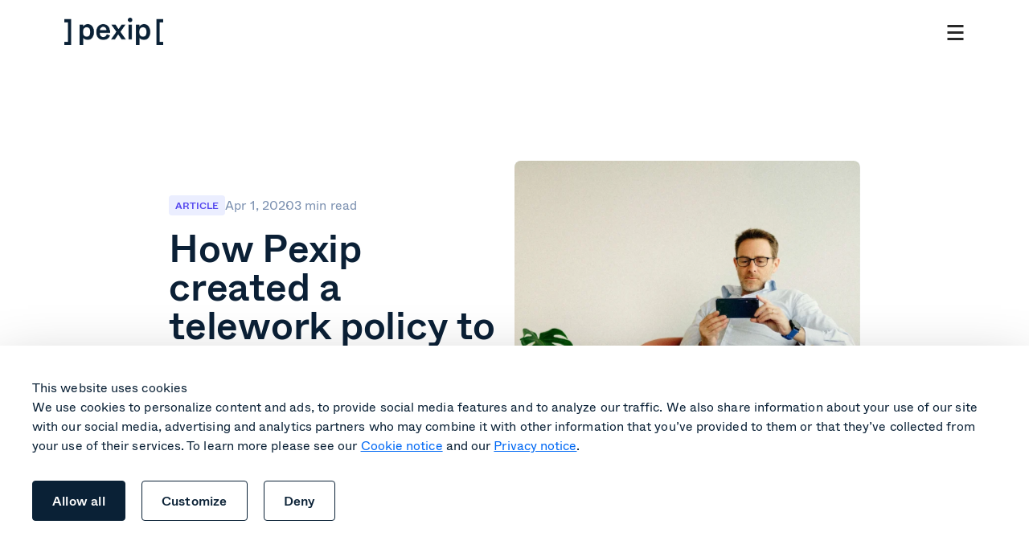

--- FILE ---
content_type: text/html; charset=UTF-8
request_url: https://www.pexip.com/blog/telework-policy-supports-remote-work
body_size: 21048
content:
<!doctype html><html class="no-js" lang="en"><head>
    <meta charset="utf-8">
    <title>How Pexip created a telework policy to support its culture of remote work</title>
    <link rel="shortcut icon" href="https://www.pexip.com/hubfs/Icons/Pexip%20Favicon/Pexip%20Icon-1.png">
    <meta name="description" content="Learn how developing a telework policy can provide clear guidance to employees while minimizing risks to organizations.">
    

	
    <!-- critical css -->
    
    
<style id="critical-css-file">
    html {font-size: 10px;}*{box-sizing:border-box}html{scroll-behavior:smooth}.c-top-banner{display:none}.header__overlay{opacity: 0;visibility: hidden;}body{-webkit-font-smoothing:antialiased;-moz-osx-font-smoothing:grayscale;-webkit-overflow-scrolling:touch;overflow-x:hidden;font-size:1.6rem;font-family:Whyte,Arial;color:#0b2036;background-color:#fff;font-weight:350}.dnd-section{overflow:hidden;}h1, .h1 {font-size: 6.4rem;font-weight: 500;line-height: 1;letter-spacing: -0.005em;color: #0B2036;}@media only screen and (max-width: 1023px) and (orientation: portrait) {h1, .h1 {font-weight: 700;font-size: 4.8rem;letter-spacing: -0.005em;}}h2, .h2 {font-size: 4.8rem;font-weight: 500;line-height: 1.1;color: #0B2036;letter-spacing: unset;}@media only screen and (max-width: 1023px) and (orientation: portrait) {h2, .h2 {font-size: 3.4rem;}}h3, .h3 {font-size: 3.4rem;font-weight: 500;line-height: 1.2;color: #0B2036;letter-spacing: 0.0025em;}@media only screen and (max-width: 1023px) and (orientation: portrait) {h3, .h3 {font-size: 2.4rem;line-height: 1.2;}}h4, .h4 {font-size: 2.4rem;font-weight: 500;line-height: 1.2;color: #0B2036;letter-spacing: -0.02em;}@media only screen and (max-width: 1023px) and (orientation: portrait) {h4, .h4 {font-weight: 700;font-size: 1.6rem;}}p, li {font-weight: 350;font-size: 1.6rem;line-height: 1.4;letter-spacing: 0.005em;color: #354860;}@media only screen and (max-width: 1023px) and (orientation: portrait) {p, li {font-size: 1.4rem;}}button {display: flex;align-items: center;font-weight: 500;font-size: 1.6rem;line-height: 1;letter-spacing: 0.0125em;}button svg {width: 1.28rem;height: .94rem;margin-left: 1.2rem;}html.js {overflow-x: hidden;}html.js :where(img) {max-width: unset;}.sub-nav{display:none}.sub-nav__list{display:none}main {padding-top: 10rem;}.o-module {display: block;width: 102rem;max-width: 100%;margin: 0 auto;padding: 12rem 0;}.o-module--low {padding: 6rem 0;}@media only screen and (max-width: 1199px) {.o-module--low {padding: 4rem 0;}}@media only screen and (max-width: 1199px) {.o-module {padding: 8rem;}}@media only screen and (max-width: 767px) {.o-module {padding: 4rem 3.45rem;}}.o-module--small {padding: 0;}.o-module__heading--big{text-align: center;font-size:12rem;line-height:1.1;letter-spacing:-.01em;margin-bottom:4rem;max-width:unset}@media only screen and (max-width: 1023px) and (orientation: portrait) and (max-width: 1023px) and (orientation: portrait) {.o-module__heading--big {font-weight: 700;font-size: 4.8rem;letter-spacing: -.005em;line-height: 1}}@media only screen and (max-width: 767px){.o-module__heading--big {margin-bottom: 2.4rem}}.c-hero .swiper{overflow:hidden;padding-bottom:4.3rem;position:relative;margin-top:4rem}.c-hero .swiper .swiper-pagination{position:absolute;bottom:1.6rem;left:50%;transform:translateX(-50%)}.c-hero .swiper .swiper-pagination-bullet{width:11px;height:11px;border:1px solid #0b2036;margin:0 5.5px;background:0 0;opacity:1}.c-hero .swiper .swiper-pagination-bullet-active{border:0;background:#0b2036}.c-hero-anim{padding-bottom:0}.c-hero-anim .o-module__heading{max-width:unset}@media only screen and (max-width:1023px) and (orientation:portrait){.c-hero-anim .o-module__heading{font-size:6.4rem}}@media only screen and (max-width:767px){.c-hero-anim .o-module__heading{font-size:4.8rem}}.c-hero-anim .o-module__subheading{color:#3c5974;font-size:2.4rem;font-weight:350;line-height:120%;letter-spacing:-.048rem;max-width:83.2rem}@media only screen and (max-width:767px){.c-hero-anim .o-module__subheading{font-size:1.6rem;line-height:140%;letter-spacing:.004rem}}.c-hero-anim .o-module__subheading strong{font-weight:500}.c-hero-anim .o-module__subheading em{font-style:italic}.c-hero-anim__container{display:inline-block;position:relative;width:100%}.c-hero-anim__container small{opacity:0;display:block;width:100%;text-align:center;white-space:nowrap}.c-hero-anim__container .c-hero-anim__wrapper{position:absolute;bottom:0;left:0;width:100%;text-align:center}.c-hero-anim__container span{position:absolute;font-weight:700;bottom:0;left:50%;width:auto;min-width:100%;white-space:nowrap;transform:translateY(30px) translateX(-50%);opacity:0;will-change:transform,opacity}@media only screen and (max-width:767px){.c-hero-anim__container span{transform:translateY(10px) translateX(-50%)}}.c-hero-anim__container span[data-show]{opacity:1;transform:translateX(-50%);transition:.4s ease .2s;transition-property:opacity,transform}.c-hero-anim__container span[data-up]{opacity:0;transform:translateY(-30px) translateX(-50%);transition:.4s ease;transition-property:opacity,transform}@media only screen and (max-width:767px){.c-hero-anim__container span[data-up]{transform:translateY(-10px) translateX(-50%)}}.c-hero .o-module__subheading{font-weight:350;font-size:1.6rem;line-height:1.5;letter-spacing:.0015em;color:#0b2036;max-width:58rem}@media only screen and (max-width: 1199px) {.o-module--small {padding: 0 8rem;}}@media only screen and (max-width: 767px) {.o-module--small {padding: 0 3.45rem;}}.o-module-bg--white {background-color: #fff;}.o-module-bg--light {background-color: #F4F7FB;}.o-module-bg--primary {background-color: #0B2036;}.o-module-bg--primary .o-heading {color: #fff;}.o-module-bg--secondary {background-color: #f4f7fb;}.o-heading {max-width: 84.6rem;text-align: center;margin-left: auto;margin-right: auto;}.o-heading--h1 {font-size: 6.4rem;font-weight: 500;line-height: 1;letter-spacing: -0.005em;color: #0B2036;}@media only screen and (max-width: 1023px) and (orientation: portrait) {.o-heading--h1 {font-weight: 700;font-size: 4.8rem;letter-spacing: -0.005em;}}.o-heading--h2 {font-size: 4.8rem;font-weight: 500;line-height: 1.1;color: #0B2036;letter-spacing: unset;}@media only screen and (max-width: 1023px) and (orientation: portrait) {.o-heading--h2 {font-size: 3.4rem;}}.o-heading--h3 {font-size: 3.4rem;font-weight: 500;line-height: 1.2;color: #0B2036;letter-spacing: 0.0025em;}@media only screen and (max-width: 1023px) and (orientation: portrait) {.o-heading--h3 {font-size: 2.4rem;line-height: 1.2;}}.o-heading--h4 {font-size: 2.4rem;font-weight: 500;line-height: 1.2;color: #0B2036;letter-spacing: -0.02em;}@media only screen and (max-width: 1023px) and (orientation: portrait) {.o-heading--h4 {font-weight: 700;font-size: 1.6rem;}}.o-heading--body {font-weight: 350;font-size: 1.6rem;line-height: 1.4;letter-spacing: 0.005em;color: #354860;}@media only screen and (max-width: 1023px) and (orientation: portrait) {.o-heading--body {font-size: 1.4rem;}}.c-heading {text-align: center;}.c-heading--image {text-align: left;display: grid;grid-template-columns: repeat(2, 1fr);column-gap: 4rem;align-items: center;}@media only screen and (max-width: 1023px) and (orientation: portrait) {.c-heading--image {display: flex;flex-direction: column;text-align: center;}}.c-heading--image .c-heading__text {margin-left: 0;}@media only screen and (max-width: 1023px) and (orientation: portrait) {.c-heading--image .c-heading__text {padding-bottom: 4rem;margin-left: auto;}}.c-heading--image .c-heading__text .o-heading {text-align: left;}@media only screen and (max-width: 1023px) and (orientation: portrait) {.c-heading--image .c-heading__text .o-heading {text-align: center;}}.c-heading--reverse {column-gap: 10.6rem;}@media only screen and (max-width: 1199px) {.c-heading--reverse {column-gap: 5.6rem;}}.c-heading--reverse .c-heading__text {order: 1;}@media only screen and (max-width: 1023px) and (orientation: portrait) {.c-heading--reverse .c-heading__text {padding-bottom: 0;padding-top: 4rem;}}.c-heading__text {max-width: 84.6rem;margin: 0 auto;}@media only screen and (max-width: 767px) {.c-heading__text {max-width: 100%;}}@media only screen and (max-width: 1023px) and (orientation: portrait) {.c-heading .o-image {width: 100%;}}.o-module-bg--primary .c-heading p {color: #F4F7FB;}.o-module--cards .c-heading .c-heading__subtitle {max-width: 67.5rem;margin-left: auto;margin-right: auto;}.o-btn-container {display: grid;align-items: center;grid-auto-columns: max-content;grid-auto-flow: column;column-gap: 2rem;width: 100%;padding: 1rem 0;}.o-btn-container--center {justify-content: center;}@media only screen and (max-width: 1023px) and (orientation: portrait) {.o-btn-container {justify-content: center;}}.o-btn--blue,.o-btn--prim{background-color:#0a2136;color:#fff}.o-btn,.o-btn--link{font-weight:500;font-size:1.6rem;line-height:1;letter-spacing:.0125em;display:flex}.o-btn svg,.o-btn--link svg{height:.94rem;margin-left:1.2rem}.o-btn{flex-direction:row;justify-content:center;align-items:center;padding:1.6rem 2.4rem;border-radius:.4rem;height:auto;min-height:4.8rem;font-family:Whyte;border:0;cursor:pointer;transition:color .15s linear,background-color .15s linear}.o-btn svg{width:1.28rem}@media (hover:hover){.o-btn--blue:hover{background-color:#3c5974}.o-btn--blue.o-btn--outline:hover{background-color:#0a2136;color:#fff}}.o-btn--blue.o-btn--outline{border-color:#0a2136;color:#0a2136;background-color:unset}@media (hover:hover){.o-btn--prim:hover{background-color:#3c5974}.o-btn--prim.o-btn--outline:hover{background-color:#0a2136;color:#fff}}.o-btn--prim.o-btn--outline{border-color:#0a2136;color:#0a2136;background-color:unset}.o-btn--teal{background-color:#4aced5;color:#000}@media (hover:hover){.o-btn--teal:hover{background-color:#87dfe3}.o-btn--teal.o-btn--outline:hover{background-color:#0ebec7;color:#000}}.o-btn--teal.o-btn--outline{border-color:#0ebec7;color:#0ebec7;background-color:unset}.o-btn--purple{background-color:#5244ee;color:#fff}@media (hover:hover){.o-btn--purple:hover{background-color:#0a2136}.o-btn--purple.o-btn--outline:hover{background-color:#5244ee;color:#fff}}.o-btn--purple.o-btn--outline{border-color:#5244ee;color:#5244ee;background-color:unset}.o-btn--outline{border:1px solid}.o-btn--light{background-color:#fff;color:#0b2036}@media (hover:hover){.o-btn--light:hover{background-color:#f4f7fb}.o-btn--light.o-btn--outline:hover{background-color:#fff;color:#0b2036}}.o-btn--light.o-btn--outline{border-color:#fff;color:#fff;background-color:unset}.o-btn--coral{background-color:#ff7273;color:#000}@media (hover:hover){.o-btn--coral:hover{background-color:#ff999a}.o-btn--coral.o-btn--outline:hover{background-color:#ff7273;color:#000}}.o-btn--coral.o-btn--outline{border-color:#ff7273;color:#ff7273;background-color:unset}.o-btn--link{align-items:center;background-color:unset}.o-btn--link svg{width:1.2rem;transition:transform .3s ease-in-out}.o-btn--link.o-btn--blue,.o-btn--link.o-btn--primary{color:#0a2136}.o-btn--link.o-btn--blue svg path,.o-btn--link.o-btn--primary svg path{fill:#0a2136}.o-btn--link.o-btn--coral{color:#ff7273}.o-btn--link.o-btn--coral svg path{fill:#ff7273}.o-btn--link.o-btn--purple{color:#5244ee}.o-btn--link.o-btn--purple svg path{fill:#5244ee}@media (hover:hover){.o-btn--link:hover{background-color:unset}.o-btn--link:hover svg{transform:translateX(4px)}.o-btn--link.o-btn--blue:hover,.o-btn--link.o-btn--primary:hover{color:#3c5974}.o-btn--link.o-btn--blue:hover svg path,.o-btn--link.o-btn--primary:hover svg path{fill:#3c5974}.o-btn--link.o-btn--purple:hover{color:#0a2136}.o-btn--link.o-btn--purple:hover svg path{fill:#0a2136}}.o-btn--link.o-btn--teal{color:#0ebec7}.o-btn--link.o-btn--teal svg path{fill:#0ebec7}.header {position: fixed;top: 0;left: 0;width: 100%;background-color: #fff;z-index: 99999;transition: transform 350ms ease-in-out;}.is-scrolled-down .header {transform: translateY(-4rem);}.header__lang {height: 4rem;background-color: #F4F7FB;}.header__lang .o-module {height: 100%;display: flex;align-items: center;justify-content: flex-end;}.header__container {width: 128rem;max-width: 100%;margin: 0 auto;display: flex;align-items: center;height: 10rem;}@media only screen and (max-width: 1199px) {.header__container {padding: 0 8rem;background-color: #fff;}}@media only screen and (max-width: 767px) {.header__container {padding: 0 3.45rem;}}.header__logo img {width: 12.3rem !important;}.header__column {width: 100%;padding-left: 4rem;}@media only screen and (max-width: 1199px) {.header__column {opacity: 0;visibility: hidden;position: absolute;top: 100%;left: 0;background-color: #fff;padding: 2rem 0;transform: translateY(-100%);z-index: -1;transition: transform 800ms cubic-bezier(0.23, 1, 0.32, 1), opacity 200ms ease 300ms, visibility 300ms ease;max-height: calc(100vh - 12rem);overflow-y: scroll;}}@media only screen and (max-width: 1199px) {.is-scrolled-down .header__column {max-height: calc(100vh - 8rem);}}@media only screen and (max-width: 767px) {.header__column {padding: 2rem 0;}}@media only screen and (max-width: 1199px) {.menu-open .header__column {transform: none;opacity: 1;visibility: visible;transition: transform 800ms cubic-bezier(0.23, 1, 0.32, 1), opacity 200ms ease 0ms, visibility 300ms ease;}}.header__burger {display: none;}@media only screen and (max-width: 1199px) {.header__burger {display: flex;justify-content: center;align-items: center;margin-left: auto;}}.nav{--left-offset:25%;display:flex;align-items:center}.nav__side{width:auto;font-size:1.4rem;position:relative}@media only screen and (max-width:1199px){.nav{display:block}.nav__side{padding:3.6rem 8rem 8.6rem;display:flex;justify-content:flex-end;flex-direction:column-reverse;align-items:stretch}.nav__side .o-btn{font-size:1.6rem;font-weight:500;letter-spacing:.0125em}}.nav__side .o-btn{font-size:1.6rem}.nav__side .o-btn--plain{color:#7c91b1;transition:color .3s}.nav .nav-item__title,.nav__container{display:flex;align-items:center}.nav__side .o-btn--plain svg{display:none}.nav__main{margin-right:auto;margin-left:auto}.nav .nav-item{padding:0 .4rem;margin-right:.8rem}@media only screen and (max-width:1199px){.nav__side .o-btn--plain{font-size:1.6rem;font-weight:500;color:#0b2036;display:flex;align-items:center}.nav__side .o-btn--plain svg{display:block;margin-left:1.2rem;width:1.2rem}.nav__container{display:flex;flex-direction:column;align-items:flex-start}.nav .nav-item{padding:2.4rem 8rem;margin-right:0;border-bottom:.5px solid rgba(124,145,177,.5);width:100%;transition:height .3s;overflow:hidden}.nav .nav-item:first-child{border-top:.5px solid rgba(124,145,177,.5)}}.nav .nav-item__title{cursor:pointer;font-size:1.5rem;font-weight:350;color:#728fac;position:relative;transition:color .3s}.nav .nav-item__title span{position:relative;z-index:2}.nav .nav-item__title:before{content:'';position:absolute;left:0;right:0;top:50%;transform:translateY(-50%);height:400%}.nav .nav-item__title:after{content:'';position:absolute;top:-.8rem;left:-.8rem;width:100%;height:100%;padding:.8rem .2rem .8rem .8rem;background-color:#f4f7fb;border-radius:.4rem;opacity:0;transition:opacity 150ms linear}.nav .nav-item__title--link:after{padding:.8rem}.nav .nav-item__title .arrow{margin-left:.3rem;padding:0 .5rem;display:flex;align-items:center}.nav .nav-item__title .arrow svg{transition:transform .3s;transform-origin:center}.nav .nav-item__title .arrow svg path{transition:fill .3s}.nav .nav-item .sub{position:absolute;top:100%;left:0;width:100%;background-color:#fff;transition:150ms ease-in-out 150ms;transition-property:transform,opacity,visibility;z-index:-1;opacity:0;visibility:hidden;pointer-events:none;filter:drop-shadow(0px 10px 20px rgba(0, 0, 0, .05))}.nav .nav-item .sub__container{width:auto;margin:0 3rem 0 auto;padding-top:2.4rem;padding-bottom:4rem;display:flex;margin-left:var(--left-offset)}.nav .nav-item .sub__column{padding:0 0 0 2.4rem;position:relative;margin-right:2.4rem;display:flex;flex-direction:column;align-items:flex-start}.nav .nav-item .sub__column.no-icon{padding:0}.nav .nav-item .sub__column:first-child,.nav .nav-item .sub__column:nth-child(2){width:28rem}@media only screen and (max-width:767px){.nav__side{padding:3.6rem 3.45rem 8.6rem}.nav .nav-item{padding:2.4rem 3.45rem;border-bottom:.5px solid rgba(124,145,177,.2)}.nav .nav-item:first-child{border-top:.5px solid rgba(124,145,177,.2)}.nav .nav-item .sub__column:first-child,.nav .nav-item .sub__column:nth-child(2){width:100%}}.nav .nav-item .sub__column__title{font-size:1.4rem;font-weight:350;line-height:1.4;position:relative;color:#7c91b1;text-transform:uppercase}.nav .nav-item .sub__column__title img{position:absolute;top:50%;right:calc(100% + .7rem);transform:translateY(-55%);width:1.6rem;height:1.6rem;-webkit-user-select:none;-moz-user-select:none;user-select:none;-o-object-fit:contain;object-fit:contain}.nav .nav-item .sub__column__link{margin-top:2rem;transition:color .3s}@media (hover:hover){.nav__side .o-btn--plain:hover{color:#0b2036}.nav .nav-item__title:hover{color:#0a2136}.nav .nav-item__title:hover .arrow svg{transform:rotate(180deg)}.nav .nav-item__title:hover .arrow svg path{fill:#0A2136}.nav .nav-item__title:hover:after{opacity:1}.nav .nav-item .sub__column__link:hover .title{background-size:100% 100%}}.nav .nav-item .sub__column__link .title{position:relative;color:#0a2136;display:inline;font-size:2rem;line-height:1.5;font-weight:500;letter-spacing:.005em;width:calc(100%);background-image:linear-gradient(transparent calc(100% - 1px),currentColor 0);background-repeat:no-repeat;background-size:0 100%;transition:background-size .4s cubic-bezier(.645, .045, .355, 1)}.nav .nav-item .sub__column__link .title small{position:absolute;left:calc(100% + .8rem);top:50%;transform:translateY(-50%);color:#00a3ae;border-radius:.4rem;padding:0 .65rem .1rem;font-size:1.2rem;letter-spacing:.003em;text-transform:uppercase;line-height:1.5;font-weight:500}.nav .nav-item .sub__column__link .title svg{position:absolute;left:calc(100% + 1.3rem);top:50%;transform:translateY(-50%);width:1.2rem;height:auto}.nav .nav-item .sub__column__link .description{display:block;color:#577490;font-size:1.4rem;line-height:1.5}.nav .nav-item .sub__box{height:100%;align-self:flex-start;width:25.7rem}@media only screen and (max-width:1199px){.nav .nav-item:last-child{border-bottom:0}.nav .nav-item__title{width:100%;font-size:2.4rem;line-height:1.2;letter-spacing:-.02em;font-weight:500;color:#0a2136}.nav .nav-item .sub__box,.nav .nav-item__title:after,.nav .nav-item__title:before{display:none}.nav .nav-item__title .arrow{margin-left:auto}.nav .nav-item__title .arrow svg path{fill:#0B2036}.nav .nav-item__title .arrow svg{transform:rotate(180deg)}.nav .nav-item .sub{opacity:1;visibility:visible;pointer-events:all;position:relative;top:unset;left:unset;z-index:1;filter:unset}.nav .nav-item .sub__container{display:block;padding-bottom:0;margin-left:0;margin-right:0}.nav .nav-item .sub__column{margin-bottom:3.2rem}.nav .nav-item .sub__column:last-child{margin-bottom:0}.nav .nav-item .sub__column__title{font-size:1.2rem}.nav .nav-item .sub__column__link:first-of-type{margin-top:.8rem}}.nav .nav-item .sub__box__desc{margin-bottom:1.6rem;color:#3c5974;font-size:1.4rem;line-height:1.5}.nav .nav-item .sub__box__title{margin-bottom:2rem;font-size:1.4rem;font-weight:350;line-height:1.4;position:relative;color:#7c91b1;text-transform:uppercase}.nav .nav-item .sub__box figure{margin-bottom:2.4rem;overflow:hidden;width:100%;border-radius:.8rem;border:1px solid rgba(216,227,238,.5)}.nav .nav-item .sub__box figure img{width:100%;height:100%;-o-object-fit:cover;object-fit:cover;aspect-ratio:257/143}.nav .nav-item .sub__box--teal .sub__box__title{color:#0ebec7}.nav .nav-item .sub__box--coral{background-color:#fff2f2}.nav .nav-item .sub__box--coral .sub__box__title{color:#ff7273}.nav .nav-item .sub__box--primary{background-color:#f4f7fb}.nav .nav-item.is-active .nav-item__title{color:#0a2136}.nav .nav-item.is-active .nav-item__title svg{transform:rotate(180deg)}.nav .nav-item.is-active .nav-item__title svg path{fill:#0A2136}.nav .nav-item.is-active .nav-item__title:after{opacity:1}.nav .nav-item.is-active .sub{visibility:visible;transform:none;opacity:1;pointer-events:all;transition-delay:50ms}.nav .o-btn--light{border-color:rgba(87,116,144,.5);color:#577490;font-weight:350}.nav .o-btn--light svg{display:none}.nav .o-btn-container{gap:1.6rem}.nav-item.is-reduced .arrow svg{transform:none}.burger {width: 2.4rem;height: 2.4rem;display: flex;justify-content: center;align-items: center;cursor: pointer;}.burger--close {display: none;}.menu-open .burger--close {display: flex;}.menu-open .burger--open {display: none;}.c-language-switcher {position: relative;}.c-language-switcher .lang_switcher_class {display: none;}.c-language-switcher__btn {display: flex;align-items: center;padding: 0;margin: 0;font-family: 'Whyte';font-weight: 350;font-size: 1.4rem;border-radius: 0;background: transparent;color: inherit;border: 0;cursor: pointer;}.c-language-switcher__globe {display: flex;width: 16px;height: 16px;margin: 1px;}.c-language-switcher__globe svg {width: 100%;height: 100%;margin-left: 0;}.c-language-switcher__current {margin: 0 1rem;}.c-language-switcher__caret {display: flex;height: 6px;width: 10px;margin: 1px;}.c-language-switcher__caret svg {height: 6px;width: 10px;margin: 0;transform-origin: center;}.c-language-switcher__dropdown {position: absolute;display: none;top: 100%;left: 50%;margin-top: 16px;padding: 12px 0px;background: #fff;color: #0a2136;box-shadow: 8px 8px 24px rgba(10, 33, 54, 0.2);border-radius: 8px;transform: translateX(-50%);z-index: 9999;}[aria-expanded="true"] .c-language-switcher__caret svg {transform: rotate(180deg);}[aria-expanded="true"] ~ .c-language-switcher__dropdown {display: block;}.c-language-switcher__list {display: flex;flex-direction: column;list-style: none;padding: 0;margin: 0;font-size: 18px;font-weight: 500;}.c-language-switcher__list a {display: flex;align-items: center;justify-content: space-between;padding: 12px 24px;text-decoration: none;white-space: nowrap;}.c-language-switcher__list a {color: inherit;}.c-language-switcher__list a:hover, .c-language-switcher__list a:focus {background: #C3EFF1;}.c-language-switcher__check {display: inline-flex;width: 14px;height: 18px;margin-left: 16px;color: #0ebec7;color: var(--color-primary);}.c-language-switcher__check svg {fill: currentColor;}@media (max-width: 1279px) {.c-language-switcher__btn {height: 40px;margin: -8px 0;}.c-language-switcher__dropdown {margin-top: 8px;}} .header-style-logo .header__column { display: none; } .header-style-logo .header__burger { display: none; }.is-critical .c-plans{opacity:0;}.c-inline-nav{display:flex;justify-content:space-between;align-items:center;gap:3rem;padding:2rem 4.7rem;background-color:#f4f7fb;border-radius:.8rem}.c-inline-nav__item{font-weight:350;font-size:1.6rem;line-height:1.4;letter-spacing:.005em;color:#577490;text-align:center;transition:color .3s}@media (hover:hover){.c-inline-nav__item:hover{color:#0b2036}}.c-inline-nav__item.is-active{color:#0a2136;text-decoration:underline;text-underline-offset:.6rem;pointer-events:none}.c-inline-nav-module--mb{padding-bottom:10rem}@media only screen and (max-width:1023px) and (orientation:portrait){.c-inline-nav-module--mb{padding-bottom:6rem}}@media only screen and (max-width:767px){.c-inline-nav{margin-left:-3.45rem;width:calc(100% + 6.9rem);padding:2rem 3.45rem;background-color:unset}.c-inline-nav__item{font-size:1.4rem;white-space:nowrap}.c-inline-nav__item:last-child{padding-right:3.45rem}.c-inline-nav-module{overflow-x:scroll;background-color:#f4f7fb}.c-inline-nav-module::-webkit-scrollbar{display:none}.c-inline-nav-module--mb{padding-bottom:4rem}}.c-heading--image .c-heading__icon{margin-left:0}@media only screen and (max-width:1023px) and (orientation:portrait){.c-heading--image .c-heading__icon{margin-left:auto}}.c-heading__icon{width:12rem;height:12rem;display:flex;margin-bottom:2.4rem;margin-left:auto;margin-right:auto}.c-heading__icon img{width:100%;height:auto;-o-object-fit:contain;object-fit:contain}.modal{opacity:0}.c-hero-home{width:128rem}.c-hero-home .o-heading{font-size:11.2rem;max-width:unset}@media only screen and (max-width:1365px){.c-hero-home .o-heading{font-size:8rem}}@media only screen and (max-width:767px){.c-hero-home .o-heading{font-size:4.8rem;font-weight:500}}@media only screen and (max-width:410px){.c-hero-home .o-heading{font-size:4.4rem}}.c-hero-home .c-heading__text{max-width:unset}.c-hero-home__sub{font-size:2.4rem;font-weight:300;line-height:1.5;letter-spacing:.015em;color:#3c5974}@media only screen and (max-width:767px){.c-hero-home__sub{font-family:Whyte;font-size:1.6rem;font-weight:350;line-height:1.4;letter-spacing:.0025em}}.nav__side .o-btn--light.o-btn--link{color:#728fac;padding-right:0;font-size:1.6rem;font-weight:500}.i-demo-scene{width:100%;margin-top:5rem;margin-bottom:10rem}@media only screen and (max-width:1023px) and (orientation:portrait){.i-demo-scene{margin-bottom:5rem}}.i-demo-scene__device{margin:0 auto -2px;display:flex;justify-content:center;position:relative;z-index:2;-webkit-user-select:none;-moz-user-select:none;user-select:none}.i-demo-scene__device img{width:29.5rem;height:4.2rem;-o-object-fit:contain;object-fit:contain}@media only screen and (max-width:767px){.i-demo-scene__device img{width:10rem;height:1.4rem;margin-bottom:3px}}.i-demo-scene__display{width:100%;height:0;padding-top:27%;border:8px solid #000;border-radius:6px;background-color:#141414;position:relative}@media only screen and (max-width:767px){.i-demo-scene__display{border-width:4px;border-radius:2px}}.i-demo-scene__display video{position:absolute;top:0;left:0;width:100%;height:100%;-o-object-fit:cover;object-fit:cover;opacity:0;visibility:hidden;transition:.3s ease-in-out;transition-property:opacity,visibility;-webkit-user-select:none;-moz-user-select:none;user-select:none;z-index:5}.i-demo-scene__display video.visible{opacity:1;visibility:visible}.i-demo-nav{width:100%;display:flex;justify-content:center}@media only screen and (max-width:1023px) and (orientation:portrait){.i-demo-nav{flex-direction:column}}.i-demo-nav__group{margin-right:1.2rem}@media only screen and (max-width:1023px) and (orientation:portrait){.i-demo-nav__group{margin-right:0;margin-bottom:2.4rem}}.i-demo-nav__group:last-child{margin-right:0}@media only screen and (max-width:1023px) and (orientation:portrait){.i-demo-nav__group:last-child{margin-bottom:2.4rem}}@media only screen and (max-width:1023px) and (orientation:portrait){.i-demo-nav__group:first-child .i-demo-nav__label{display:none}}@media only screen and (max-width:767px){.i-demo-nav__group:not(:first-child){margin-left:-2.5rem;width:calc(100% + 5rem)}}.i-demo-nav__label{color:#0a2136;font-weight:350;font-size:1.2rem;line-height:2;display:inline-block;letter-spacing:.05em;margin-bottom:.6rem;text-transform:uppercase}@media only screen and (max-width:767px){.i-demo-nav__label{margin-left:2.2rem}}.i-demo-nav__options{background-color:#1e3a54;display:flex;padding:1.2rem 1rem;border-radius:.8rem;gap:.2rem}@media only screen and (max-width:1023px) and (orientation:portrait){.i-demo-nav__options{justify-content:space-between}}@media only screen and (max-width:767px){.i-demo-nav__options{padding:.6rem}}.i-demo-nav__options--radio{padding:1rem .4rem}@media only screen and (max-width:1023px) and (orientation:portrait){.i-demo-nav__options--radio{flex-direction:column;background-color:unset}}.i-demo-nav__option{font-weight:350;font-size:1.4rem;line-height:1.7;letter-spacing:.005em;white-space:nowrap;color:#d8e3ee;background-color:#1e3a54;border-radius:.4rem;padding:.8rem 1.6rem;cursor:pointer;-webkit-user-select:none;-moz-user-select:none;user-select:none}@media only screen and (max-width:767px){.i-demo-nav__option{flex:1;text-align:center}}.i-demo-nav__option *{pointer-events:none}.i-demo-nav__option--btn{transition:.15s linear;transition-property:color,background-color}@media (hover:hover){.i-demo-nav__option--btn:hover{color:#0a2136;background-color:#fff}}.i-demo-nav__option--btn.is-active{color:#0a2136;background-color:#fff}.i-demo-nav__option--radio{padding:1rem .8rem;display:flex;align-items:center}@media only screen and (max-width:1023px) and (orientation:portrait){.i-demo-nav__option--radio{color:#3c5974;background-color:unset;flex-direction:row-reverse;justify-content:flex-end}}.i-demo-nav__option--radio span{position:relative;display:inline-block;margin-left:.6rem;width:32px;height:16px}@media only screen and (max-width:1023px) and (orientation:portrait){.i-demo-nav__option--radio span{margin-left:0;margin-right:.6rem}}.i-demo-nav__option--radio span:before{content:"";width:100%;height:100%;position:absolute;top:0;left:0;border-radius:97px;background-color:#a5b8ca;transition:background-color .15s linear}.i-demo-nav__option--radio span:after{content:"";width:12px;height:12px;position:absolute;z-index:1;top:2px;left:2px;background-color:#fff;border-radius:100%;transition:transform .15s ease-in-out}.i-demo-nav__option--radio.is-active span:before{background-color:#5244ee}.i-demo-nav__option--radio.is-active span:after{transform:translateX(16px)}.i-demo-bg{position:absolute;top:0;left:0;width:100%;height:100%;display:flex}@media only screen and (max-width:1023px) and (orientation:portrait){.i-demo-bg{display:none}}.i-demo-bg img{width:100%;height:100%;-o-object-fit:cover;object-fit:cover;-o-object-position:bottom;object-position:bottom}.block-content [data-demo-filter=c],.block-hdmi [data-demo-filter=h],.block-teams [data-demo-filter=m-teams],.block-webex [data-demo-filter=m-webex],.block-zoom [data-demo-filter=m-zoom]{opacity:.5;pointer-events:none;cursor:not-allowed}.o-form__title{font-weight:350;font-size:1.6rem;line-height:1.4;letter-spacing:.005em;color:#354860;font-weight:700;color:#0b2036}@media only screen and (max-width:767px){.o-form__title{font-size:1.4rem}}.o-form .hs-form .hs-dependent-field{display:flex;flex-direction:column;gap:2.4rem}.o-form .hs-form .hs-form-field{position:relative}@media (hover:hover){.o-form .hs-form .hs-form-field:hover:not(.hs_phone) input,.o-form .hs-form .hs-form-field:hover:not(.hs_phone) textarea{border-color:#3c5974}}.o-form .hs-form .hs-form-field.has-focus input,.o-form .hs-form .hs-form-field.has-focus textarea{border-color:#3c5974}.o-form .hs-form .hs-form-field .hs-field-desc{margin-bottom:1.6rem}.o-form .hs-form .hs-form-field .input{margin:0!important}.o-form .hs-form .hs-form-field .hs-input{width:100%!important}.o-form .hs-form .hs-form-field textarea{line-height:1}.o-form .hs-form .hs-form-field textarea div{display:none}.o-form .hs-form .hs-form-field input,.o-form .hs-form .hs-form-field textarea{width:100%!important;border:1px solid #c1d1df;border-radius:.4rem;padding:1rem 1.4rem;font-size:1.6rem;line-height:2.4rem;letter-spacing:.005em;color:#3c5974;margin:0!important;outline:0;background-color:#fff;font-family:Whyte;font-weight:300;resize:none;transition:border-color .15s linear}.o-form .hs-form .hs-form-field input.error,.o-form .hs-form .hs-form-field textarea.error{color:#ff7273;border-color:#ff7273!important}.o-form .hs-form .hs-form-field input::-moz-placeholder,.o-form .hs-form .hs-form-field textarea::-moz-placeholder{color:#728fac}.o-form .hs-form .hs-form-field input::placeholder,.o-form .hs-form .hs-form-field textarea::placeholder{color:#728fac}.o-form .hs-form .hs-form-field>label{font-size:1.4rem;font-weight:500;color:#3c5974;letter-spacing:.005em;line-height:1.7;margin-bottom:.6rem;display:block}.o-form .hs-form .hs-form-field.hs-fieldtype-booleancheckbox>label,.o-form .hs-form .hs-form-field.hs-fieldtype-checkbox>label,.o-form .hs-form .hs-form-field.hs-fieldtype-radio>label{position:relative;left:unset;top:unset;transform:none;pointer-events:all;color:#3c5974;margin-bottom:1.6rem;display:block;line-height:1.4}.o-form .hs-form select.hs-input{padding:1rem 3rem 1rem 1.4rem;font-size:1.6rem;color:#3c5974;border:1px solid #c1d1df;border-radius:.4rem;cursor:pointer;-webkit-appearance:none;-moz-appearance:none;appearance:none;font-family:Whyte;font-weight:300;min-height:4.4rem;background-image:url("data:image/svg+xml;charset=utf-8,%3Csvg width='24' height='24' fill='none' xmlns='http://www.w3.org/2000/svg'%3E%3Cmask id='a' style='mask-type:alpha' maskUnits='userSpaceOnUse' x='0' y='0' width='24' height='24'%3E%3Cpath fill='%23D9D9D9' d='M0 0h24v24H0z'/%3E%3C/mask%3E%3Cg mask='url(%23a)'%3E%3Cpath d='M12.002 15.05l-5.65-5.675 1.05-1.05 4.6 4.6 4.6-4.6 1.05 1.05-5.65 5.675z' fill='%23728FAC'/%3E%3C/g%3E%3C/svg%3E");background-position:calc(100% - 8px) 50%;background-repeat:no-repeat;background-size:24px 24px;transition:border-color .15s linear}@media (hover:hover){.o-form .hs-form select.hs-input:hover{border-color:#3c5974!important}}.o-form .hs-form select.hs-input:focus-visible{border:1px solid #c1d1df;outline:0!important}.o-form .hs-form select.hs-input.is-placeholder{color:#728fac}.o-form .hs-form .legal-consent-container .hs-form-booleancheckbox-display{padding-left:2.4rem;position:relative;display:flex}.o-form .hs-form .legal-consent-container .hs-form-booleancheckbox-display input{opacity:0;position:absolute;z-index:-1;top:0;left:0;width:100%;height:100%;cursor:pointer}.o-form .hs-form .legal-consent-container .hs-form-booleancheckbox-display input:checked+span:after{opacity:1}.o-form .hs-form .legal-consent-container .hs-form-booleancheckbox-display input:checked+span:before{opacity:0}.o-form .hs-form .legal-consent-container .hs-form-booleancheckbox-display>span{-webkit-user-select:none;-moz-user-select:none;user-select:none;margin-left:0}.o-form .hs-form .legal-consent-container .hs-form-booleancheckbox-display>span p{display:block;line-height:1}.o-form .hs-form .legal-consent-container .hs-form-booleancheckbox-display>span:before{content:"";display:block;position:absolute;left:0;top:0;width:14px;height:14px;border:1px solid #c1d1df;border-radius:2px}.o-form .hs-form .legal-consent-container .hs-form-booleancheckbox-display>span:after{content:url("data:image/svg+xml;charset=utf-8,%3Csvg width='16' height='16' fill='none' xmlns='http://www.w3.org/2000/svg'%3E%3Cpath d='M3.2.5h9.6c.568 0 .964 0 1.273.026.303.024.476.07.608.137a1.5 1.5 0 01.655.656c.068.132.114.306.138.608.026.309.026.705.026 1.273v9.6c0 .568 0 .964-.026 1.273-.024.303-.07.476-.138.608a1.5 1.5 0 01-.655.655c-.132.068-.305.114-.608.138-.309.026-.705.026-1.273.026H3.2c-.568 0-.964 0-1.273-.026-.302-.024-.476-.07-.608-.138a1.5 1.5 0 01-.656-.655c-.067-.132-.113-.305-.137-.608C.5 13.764.5 13.368.5 12.8V3.2c0-.568 0-.964.026-1.273.024-.302.07-.476.137-.608A1.5 1.5 0 011.32.663c.132-.067.306-.113.608-.137C2.236.5 2.632.5 3.2.5z' fill='%23FF7273' stroke='%23FF7273'/%3E%3Cpath d='M12 5l-5.5 5.5L4 8' stroke='%23fff' stroke-width='1.5' stroke-linecap='round' stroke-linejoin='round'/%3E%3C/svg%3E");display:flex;position:absolute;left:0;top:0;width:16px;height:16px;z-index:1;opacity:0}.o-form .hs-form .hs-form-booleancheckbox .hs-form-booleancheckbox-display,.o-form .hs-form .hs-form-checkbox .hs-form-checkbox-display{padding-left:2.4rem;position:relative;display:flex;cursor:pointer;margin-bottom:1.6rem}.o-form .hs-form .hs-form-booleancheckbox .hs-form-booleancheckbox-display input,.o-form .hs-form .hs-form-checkbox .hs-form-checkbox-display input{opacity:0;position:absolute;z-index:-1;top:0;left:0;width:100%;height:100%;cursor:pointer}.o-form .hs-form .hs-form-booleancheckbox .hs-form-booleancheckbox-display input:checked+span:after,.o-form .hs-form .hs-form-checkbox .hs-form-checkbox-display input:checked+span:after{opacity:1}.o-form .hs-form .hs-form-booleancheckbox .hs-form-booleancheckbox-display input:checked+span:before,.o-form .hs-form .hs-form-checkbox .hs-form-checkbox-display input:checked+span:before{opacity:0}.o-form .hs-form .hs-form-booleancheckbox .hs-form-booleancheckbox-display>span,.o-form .hs-form .hs-form-checkbox .hs-form-checkbox-display>span{-webkit-user-select:none;-moz-user-select:none;user-select:none;margin-left:0;margin-top:-.15em}.o-form .hs-form .hs-form-booleancheckbox .hs-form-booleancheckbox-display>span:before,.o-form .hs-form .hs-form-checkbox .hs-form-checkbox-display>span:before{content:"";display:block;position:absolute;left:0;top:-3px;width:14px;height:14px;border:1px solid #c1d1df;border-radius:2px}.o-form .hs-form .hs-form-booleancheckbox .hs-form-booleancheckbox-display>span:after,.o-form .hs-form .hs-form-checkbox .hs-form-checkbox-display>span:after{content:url("data:image/svg+xml;charset=utf-8,%3Csvg width='12' height='12' fill='none' xmlns='http://www.w3.org/2000/svg'%3E%3Cpath d='M10 3L4.5 8.5 2 6' stroke='%23fff' stroke-width='1.5' stroke-linecap='round' stroke-linejoin='round'/%3E%3C/svg%3E");background:#5244ee;display:flex;align-items:center;justify-content:center;position:absolute;left:0;top:-3px;width:16px;height:16px;z-index:1;opacity:0;border-radius:2px}.o-form .hs-form .hs-form-radio .hs-form-radio-display{padding-left:2.4rem;position:relative;display:flex;cursor:pointer}.o-form .hs-form .hs-form-radio .hs-form-radio-display input{opacity:0;position:absolute;z-index:-1;top:0;left:0;width:100%;height:100%;cursor:pointer}.o-form .hs-form .hs-form-radio .hs-form-radio-display input:checked+span:after{opacity:1}.o-form .hs-form .hs-form-radio .hs-form-radio-display input:checked+span:before{opacity:0}.o-form .hs-form .hs-form-radio .hs-form-radio-display>span{-webkit-user-select:none;-moz-user-select:none;user-select:none;margin-left:0;line-height:1}.o-form .hs-form .hs-form-radio .hs-form-radio-display>span:before{content:"";display:block;position:absolute;left:0;top:0;width:14px;height:14px;border:1px solid #c1d1df;border-radius:100%}.o-form .hs-form .hs-form-radio .hs-form-radio-display>span:after{content:url("data:image/svg+xml;charset=utf-8,%3Csvg xmlns='http://www.w3.org/2000/svg' width='16' height='16' fill='none'%3E%3Crect x='3' y='3' width='10' height='10' rx='5' fill='%235244EE'/%3E%3Crect x='.5' y='.5' width='15' height='15' rx='7.5' stroke='%235244EE'/%3E%3C/svg%3E");display:flex;position:absolute;left:0;top:0;width:14px;height:14px;z-index:1;opacity:0}.o-form .hs-form .form-columns-1,.o-form .hs-form .form-columns-2{margin-bottom:2rem}.o-form .hs-form .form-columns-2{display:grid;grid-template-columns:repeat(2,minmax(0,1fr));-moz-column-gap:2rem;column-gap:2rem}@media only screen and (max-width:767px){.o-form .hs-form .form-columns-2{grid-template-columns:1fr;row-gap:1.6rem}}.o-form .hs-form .form-columns-2 .hs-form-field{width:100%;float:none}.o-form .hs-form .form-columns-2 .hs-country .input{display:flex;height:100%}.o-form .hs-form .hs-error-msgs{margin-top:.2rem}@media only screen and (max-width:767px){.o-form .hs-form .hs-error-msgs{margin-top:-.1rem}}.o-form .hs-form .hs-error-msgs .hs-error-msg,.o-form .hs-form .hs-error-msgs label{display:block;font-size:1.2rem;line-height:1.5rem}.o-form .hs-form .hs-error-msgs .hs-error-msg{color:#ff7273}.o-form .hs-form .hs-button{font-weight:500;font-size:1.6rem;line-height:1;letter-spacing:.0125em;display:flex;flex-direction:row;justify-content:center;align-items:center;padding:1.6rem 2.4rem;border-radius:.4rem;height:auto;min-height:4.8rem;font-family:Whyte;border:0;cursor:pointer;transition:.15s linear;transition-property:color,background-color;background-color:#5244ee;color:#fff}.o-form .hs-form .hs-button svg{width:1.28rem;height:.94rem;margin-left:1.2rem}@media (hover:hover){.o-form .hs-form .hs-button:hover{background-color:#0a2136}}.o-form .hs-form .hs-button.o-btn--outline{border-color:#5244ee;color:#5244ee;background-color:unset}@media (hover:hover){.o-form .hs-form .hs-button.o-btn--outline:hover{background-color:#5244ee;color:#fff}}@media only screen and (max-width:767px){.o-form .hs-form .hs-button{width:100%}}.o-form .hs-form .hs-form-checkbox-display,.o-form .hs-form .hs-form-radio-display{display:flex;margin-bottom:1.6rem}.o-form .hs-form .hs-form-checkbox-display span,.o-form .hs-form .hs-form-radio-display span{color:#3c5974;line-height:1}.o-form .hs-form .hs-richtext{font-size:1.6rem;letter-spacing:.005em;color:#354860;font-size:1.4rem;line-height:1.4;font-weight:350;letter-spacing:.0025em;color:#3c5974}@media only screen and (max-width:767px){.o-form .hs-form .hs-richtext{font-size:1.4rem}}.o-form .hs-form .hs-richtext p{font-size:1.6rem;letter-spacing:.005em;color:#354860;font-size:1.4rem;line-height:1.4;font-weight:350;letter-spacing:.0025em;color:#3c5974;margin-bottom:1.6rem}@media only screen and (max-width:767px){.o-form .hs-form .hs-richtext p{font-size:1.4rem}}.o-form .hs-form .hs-richtext p a{color:#5244ee;text-decoration:underline}@media (hover:hover){.o-form .hs-form .hs-richtext p a:hover{color:#0a2136}}.o-form .hs-form .hs-richtext a{color:#5244ee;text-decoration:underline}@media (hover:hover){.o-form .hs-form .hs-richtext a:hover{color:#0a2136}}.o-form .hs-form .hs-submit{margin-top:2.4rem}.o-form .hs-form .hs-fieldtype-intl-phone{display:flex}.o-form .hs-form .hs-fieldtype-intl-phone select.hs-input{width:10.3rem!important;margin-right:2rem}@media only screen and (max-width:767px){.o-form .hs-form .hs-fieldtype-intl-phone select.hs-input{margin-right:1.6rem}}.o-form .hs-form .hs-fieldtype-intl-phone input{width:auto!important}@media (hover:hover){.o-form .hs-form .hs-fieldtype-intl-phone input:hover{background-color:#f4f7fb}}.o-form .ipo-form .hs-country{position:relative}@media (hover:hover){.o-form .ipo-form .hs-country:hover .hs-input{border-color:#3c5974}}.o-form .ipo-form .hs-country:after{content:url("data:image/svg+xml;charset=utf-8,%3Csvg width='10' height='6' fill='none' xmlns='http://www.w3.org/2000/svg'%3E%3Cpath d='M8.938.292l.77.77L5 5.771.292 1.062l.77-.77L5 4.229 8.938.292z' fill='%230B2036'/%3E%3C/svg%3E");position:absolute;right:1.75rem;top:50%;transform:translateY(-50%);pointer-events:none}.o-form .ipo-form .hs-country .hs-input{width:100%!important;border:1px solid #c1d1df;border-radius:.4rem;padding:1rem 1.4rem;font-size:1.6rem;line-height:2.4rem;color:#728fac;margin:0!important;outline:0;background-color:#fff;font-family:Whyte;font-weight:300;cursor:pointer;-moz-appearance:none;-webkit-appearance:none;appearance:none;transition:background-color .15s ease}.o-form .ipo-form .hs-country .hs-input.error{color:#ff7273;border-color:#ff7273!important}.o-form .ipo-form .hs-country .hs-input::-moz-placeholder{color:#728fac}.o-form .ipo-form .hs-country .hs-input::placeholder{color:#728fac}.o-form.o-form--bg{padding:3.5rem 3.2rem 4.6rem;background-color:#f4f7fb;border-radius:.8rem}@media only screen and (max-width:767px){.o-form.o-form--bg{padding:4rem 1.5rem;margin-left:-1.5rem;width:calc(100% + 3rem)}}.o-form.o-form--bg .o-form__title{font-size:3.4rem;font-weight:500;line-height:1.2;color:#0b2036;letter-spacing:.0025em;text-align:center;margin-bottom:4rem}@media only screen and (max-width:1023px) and (orientation:portrait){.o-form.o-form--bg .o-form__title{font-size:2.4rem;line-height:1.2}}@media only screen and (max-width:767px){.o-form.o-form--bg .o-form__title{margin-bottom:2rem}}.o-form.o-form--bg .hs-richtext{margin-top:0!important}.o-form.o-form--bg .hs-richtext p{text-align:center;color:#728fac}.o-form.o-form--bg .hs-richtext p a{color:currentColor}.o-form.o-form--bg .hs-button{width:100%}.o-module--no-mb{padding-bottom:0!important;}
</style>

	
    <!-- end critical css -->
	<link rel="dns-prefetch" href="https://www.googletagmanager.com">
	<link rel="dns-prefetch" href="https://www.google-analytics.com">
	<link rel="dns-prefetch" href="https://consent.cookiebot.com">
	<link rel="dns-prefetch" href="https://script.hotjar.com">
	<link rel="preconnect" crossorigin="" href="https://www.googletagmanager.com">
	<link rel="preconnect" crossorigin="" href="https://www.google-analytics.com">
	<link rel="preconnect" crossorigin="" href="https://consent.cookiebot.com">
	<link rel="preconnect" crossorigin="" href="https://script.hotjar.com">
	<link rel="preconnect" href="https://2857117.fs1.hubspotusercontent-na1.net" crossorigin>
	
    
    <script id="Cookiebot" src="https://consent.cookiebot.com/uc.js" data-cbid="e6dbf14d-51c5-414b-8b57-6c2522a9c7a3" async></script>
    <script>function gtag(){dataLayer.push(arguments)}window.dataLayer=window.dataLayer||[],gtag("consent","default",{ad_personalization:"denied",ad_storage:"denied",ad_user_data:"denied",analytics_storage:"denied",functionality_storage:"granted",personalization_storage:"denied",security_storage:"granted",wait_for_update:500}),gtag("set","ads_data_redaction",!0),gtag("set","url_passthrough",!0);</script>
    <!-- Google Tag Manager -->
    <script>(function (w, d, s, l, i) {
        w[l] = w[l] || []; w[l].push({
          'gtm.start':
            new Date().getTime(), event: 'gtm.js'
        }); var f = d.getElementsByTagName(s)[0],
          j = d.createElement(s), dl = l != 'dataLayer' ? '&l=' + l : ''; j.async = true; j.src =
            'https://www.googletagmanager.com/gtm.js?id=' + i + dl; f.parentNode.insertBefore(j, f);
      })(window, document, 'script', 'dataLayer', 'GTM-NKBW9TQ');</script>
    <!-- End Google Tag Manager -->
	
	
		 <link rel="stylesheet" media="print" href="https://www.pexip.com/hubfs/hub_generated/template_assets/1/83428437765/1769502902321/template_main.min.css" onload="this.media='all';document.documentElement.classList.remove('is-critical');document.getElementById('critical-css-file')?.remove();this.onload=null;">
	
    <script>
      var html=document.getElementsByTagName("html")[0];html.classList.add("js"),html.classList.remove("no-js")
    </script>
    <script>
      window['gtag_enable_tcf_support'] = true
    </script>
	<!-- top banner -->
	<script>document.addEventListener("DOMContentLoaded",function(){var e=document.querySelector(".c-top-banner");if(e){function t(e){var t=document.cookie.match(new RegExp("(?:^|; )"+e+"=([^;]*)"));return t?decodeURIComponent(t[1]):null}function o(e,t,o){var n="";if(o){var i=new Date;i.setTime(i.getTime()+864e5*o),n="; expires="+i.toUTCString()}document.cookie=e+"="+encodeURIComponent(t)+n+"; path=/"}"1"!=t("pexip-top-banner")&&(e.classList.add("is-visible"),document.documentElement.style.setProperty("--banner-height",e.offsetHeight+40+"px"),document.documentElement.classList.add("top-banner-visible"));var n=e.querySelector(".c-top-banner__close");n&&n.addEventListener("click",function(){o("pexip-top-banner",1,7),e.remove(),document.documentElement.classList.remove("top-banner-visible")})}});</script>
	
	
	<script data-cookieconsent="ignore" nonce="">
	var hbspt = {
		//push form to hubcache queue
		forms:{create:function(c){hubspot.forms.push(c)}},
	};

	// cache hubspot forms here
	var hubcache = {
		modal: false,
		forms:[],
		letsgo:function(){
			for (var i in hubcache.forms){
				//hubspot is now loaded
				hbspt.forms.create(hubcache.forms[i]);
			}            
		}
	}
	
	window.__hubspotReadyQueue = window.__hubspotReadyQueue || [];

	window.__onHubspotFormReady = function($form) {
		const formId = $form.id || $form.getAttribute('id');
		window.__hubspotReadyQueue.push($form);
		
		if (typeof window.__processFormQueue === 'function') {
			window.__processFormQueue();
		}
	};
	</script>

    
    <meta name="viewport" content="width=device-width, initial-scale=1">

    
    <meta property="og:description" content="Learn how developing a telework policy can provide clear guidance to employees while minimizing risks to organizations.">
    <meta property="og:title" content="How Pexip created a telework policy to support its culture of remote work">
    <meta name="twitter:description" content="Learn how developing a telework policy can provide clear guidance to employees while minimizing risks to organizations.">
    <meta name="twitter:title" content="How Pexip created a telework policy to support its culture of remote work">

    

    
    <style>
a.cta_button{-moz-box-sizing:content-box !important;-webkit-box-sizing:content-box !important;box-sizing:content-box !important;vertical-align:middle}.hs-breadcrumb-menu{list-style-type:none;margin:0px 0px 0px 0px;padding:0px 0px 0px 0px}.hs-breadcrumb-menu-item{float:left;padding:10px 0px 10px 10px}.hs-breadcrumb-menu-divider:before{content:'›';padding-left:10px}.hs-featured-image-link{border:0}.hs-featured-image{float:right;margin:0 0 20px 20px;max-width:50%}@media (max-width: 568px){.hs-featured-image{float:none;margin:0;width:100%;max-width:100%}}.hs-screen-reader-text{clip:rect(1px, 1px, 1px, 1px);height:1px;overflow:hidden;position:absolute !important;width:1px}
</style>

    <script type="application/ld+json">
{
  "mainEntityOfPage" : {
    "@type" : "WebPage",
    "@id" : "https://www.pexip.com/blog/telework-policy-supports-remote-work"
  },
  "author" : {
    "name" : "Geir Aasen;Director, Information Security & Privacy Compliance",
    "url" : "https://www.pexip.com/blog/author/geir-aasen",
    "@type" : "Person"
  },
  "headline" : "How Pexip created a telework policy to support its culture of remote work",
  "datePublished" : "2020-04-01T07:30:00.000Z",
  "dateModified" : "2023-12-05T11:15:06.059Z",
  "publisher" : {
    "name" : "Pexip AS",
    "logo" : {
      "url" : "https://www.pexip.com/hubfs/logos/pexip-logos-in-use/Pexip-Logo-Blue-RGB.png",
      "@type" : "ImageObject"
    },
    "@type" : "Organization"
  },
  "@context" : "https://schema.org",
  "@type" : "BlogPosting",
  "image" : [ "https://www.pexip.com/hubfs/NEW%20Pexip%20photos%20-%20environmental%20/Pexip%2044.jpeg" ]
}
</script>


    

<!-- <script id="Cookiebot" src="https://consent.cookiebot.com/uc.js" data-cbid="e6dbf14d-51c5-414b-8b57-6c2522a9c7a3" type="text/javascript" async></script> -->
<script>const EU_TIMEZONES=["Europe/Vienna","Europe/Brussels","Europe/Sofia","Europe/Zagreb","Asia/Famagusta","Asia/Nicosia","Europe/Prague","Europe/Copenhagen","Europe/Tallinn","Europe/Helsinki","Europe/Paris","Europe/Berlin","Europe/Busingen","Europe/Athens","Europe/Budapest","Europe/Dublin","Europe/Rome","Europe/Riga","Europe/Vilnius","Europe/Luxembourg","Europe/Malta","Europe/Amsterdam","Europe/Warsaw","Atlantic/Azores","Atlantic/Madeira","Europe/Lisbon","Europe/Bucharest","Europe/Bratislava","Europe/Ljubljana","Africa/Ceuta","Atlantic/Canary","Europe/Madrid","Europe/Stockholm"];EU_TIMEZONES.includes(Intl.DateTimeFormat().resolvedOptions().timeZone)&&document.documentElement.classList.add("is-eu");</script>
<link rel="amphtml" href="https://www.pexip.com/blog/telework-policy-supports-remote-work?hs_amp=true">

<meta property="og:image" content="https://www.pexip.com/hubfs/NEW%20Pexip%20photos%20-%20environmental%20/Pexip%2044.jpeg">
<meta property="og:image:width" content="3812">
<meta property="og:image:height" content="4000">

<meta name="twitter:image" content="https://www.pexip.com/hubfs/NEW%20Pexip%20photos%20-%20environmental%20/Pexip%2044.jpeg">


<meta property="og:url" content="https://www.pexip.com/blog/telework-policy-supports-remote-work">
<meta name="twitter:card" content="summary_large_image">

<link rel="canonical" href="https://www.pexip.com/blog/telework-policy-supports-remote-work">

<meta property="og:type" content="article">
<link rel="alternate" type="application/rss+xml" href="https://www.pexip.com/blog/rss.xml">
<meta name="twitter:domain" content="www.pexip.com">
<script src="//platform.linkedin.com/in.js" type="text/javascript">
    lang: en_US
</script>

<meta http-equiv="content-language" content="en">






  <meta name="generator" content="HubSpot"></head>
  <body>
    <!-- Google Tag Manager (noscript) -->
    <noscript><iframe src="https://www.googletagmanager.com/ns.html?id=GTM-NKBW9TQ" height="0" width="0" style="display:none;visibility:hidden"></iframe></noscript>
    <!-- End Google Tag Manager (noscript) -->
    
    
		
    
    
		
    <div class="body-wrapper   hs-content-id-27624325302 hs-blog-post hs-blog-id-95442364948  
    header-style-default
    
 
    
">
      
        <div data-global-resource-path="pexip-3.0-2022-theme/templates/partials/header.html"><header class="header">

  

  

  

  <div id="hs_cos_wrapper_Pexip_Top_Banner" class="hs_cos_wrapper hs_cos_wrapper_widget hs_cos_wrapper_type_module" style="" data-hs-cos-general-type="widget" data-hs-cos-type="module">

</div>

  <div class="header__container content-wrapper">

    <div class="header__logo header__logo--main">
      <div id="hs_cos_wrapper_site_logo" class="hs_cos_wrapper hs_cos_wrapper_widget hs_cos_wrapper_type_module widget-type-logo" style="" data-hs-cos-general-type="widget" data-hs-cos-type="module">
  






















  
  <span id="hs_cos_wrapper_site_logo_hs_logo_widget" class="hs_cos_wrapper hs_cos_wrapper_widget hs_cos_wrapper_type_logo" style="" data-hs-cos-general-type="widget" data-hs-cos-type="logo"><a href="https://www.pexip.com" id="hs-link-site_logo_hs_logo_widget" style="border-width:0px;border:0px;"><img src="https://www.pexip.com/hs-fs/hubfs/Logos/Pexip-Logo-Blue-RGB.png?width=750&amp;height=203&amp;name=Pexip-Logo-Blue-RGB.png" class="hs-image-widget " height="203" style="height: auto;width:750px;border-width:0px;border:0px;" width="750" alt="Pexip-Logo-Blue-RGB" title="Pexip-Logo-Blue-RGB" srcset="https://www.pexip.com/hs-fs/hubfs/Logos/Pexip-Logo-Blue-RGB.png?width=375&amp;height=102&amp;name=Pexip-Logo-Blue-RGB.png 375w, https://www.pexip.com/hs-fs/hubfs/Logos/Pexip-Logo-Blue-RGB.png?width=750&amp;height=203&amp;name=Pexip-Logo-Blue-RGB.png 750w, https://www.pexip.com/hs-fs/hubfs/Logos/Pexip-Logo-Blue-RGB.png?width=1125&amp;height=305&amp;name=Pexip-Logo-Blue-RGB.png 1125w, https://www.pexip.com/hs-fs/hubfs/Logos/Pexip-Logo-Blue-RGB.png?width=1500&amp;height=406&amp;name=Pexip-Logo-Blue-RGB.png 1500w, https://www.pexip.com/hs-fs/hubfs/Logos/Pexip-Logo-Blue-RGB.png?width=1875&amp;height=508&amp;name=Pexip-Logo-Blue-RGB.png 1875w, https://www.pexip.com/hs-fs/hubfs/Logos/Pexip-Logo-Blue-RGB.png?width=2250&amp;height=609&amp;name=Pexip-Logo-Blue-RGB.png 2250w" sizes="(max-width: 750px) 100vw, 750px"></a></span>
</div>
    </div>

    <div class="header__column">

      <div id="hs_cos_wrapper_Pexip_Navigation" class="hs_cos_wrapper hs_cos_wrapper_widget hs_cos_wrapper_type_module" style="" data-hs-cos-general-type="widget" data-hs-cos-type="module">



<div class="nav">
    
    <div class="nav__main">
        <div class="nav__container">
            
            <div class="nav-item is-reduced  ">
                
                <div class="nav-item__title">
                    <span>Products</span>
                    <span class="arrow">
                        <svg width="10" height="7" viewbox="0 0 10 7" fill="none" xmlns="http://www.w3.org/2000/svg">
                            <path d="M4.99935 6.54165L0.291016 1.83331L1.16602 0.958313L4.99935 4.79165L8.83268 0.958313L9.70768 1.83331L4.99935 6.54165Z" fill="#7C91B1" />
                        </svg>
                    </span>
                </div>
                <div class="nav-item__sub sub sub--3  ">
                    <div class="sub__container sub__container--3 ">
                        
                        <div class="sub__column no-icon">
                            <div class="sub__column__title"> Pexip Connect
                            </div>
                            
                            <a class="sub__column__link " href="https://www.pexip.com/products/connect/teams">
                                <span class="title">Teams (CVI) 
                                
                                </span>
                                <span class="description">Join Teams meetings from any device</span>
                            </a>
                            
                            <a class="sub__column__link " href="https://www.pexip.com/products/connect/teams-rooms">
                                <span class="title">Teams Rooms <small>NEW</small>
                                
                                </span>
                                <span class="description">Join any meeting from Teams Rooms</span>
                            </a>
                            
                            <a class="sub__column__link " href="https://www.pexip.com/products/connect/zoom-rooms">
                                <span class="title">Zoom Rooms <small>NEW</small>
                                
                                </span>
                                <span class="description">Join Teams meetings from Zoom Rooms</span>
                            </a>
                            
                            <a class="sub__column__link " href="https://www.pexip.com/products/connect/google-interoperability">
                                <span class="title">Google <small>NEW</small>
                                
                                </span>
                                <span class="description">Join Teams meetings from Google Rooms</span>
                            </a>
                            
                        </div>
                        
                        <div class="sub__column no-icon">
                            <div class="sub__column__title"> Pexip Secure &amp; Custom meetings
                            </div>
                            
                            <a class="sub__column__link " href="https://www.pexip.com/products/secure-meetings">
                                <span class="title">Secure Collaboration 
                                
                                </span>
                                <span class="description">Secure video conferencing solution</span>
                            </a>
                            
                            <a class="sub__column__link " href="https://www.pexip.com/products/video-technology-platform">
                                <span class="title">Video Platform 
                                
                                </span>
                                <span class="description">Self-hosted platform for custom&nbsp;meetings</span>
                            </a>
                            
                            <a class="sub__column__link " href="https://www.pexip.com/products/customer-engagement">
                                <span class="title">Engage 
                                
                                </span>
                                <span class="description">B2B and B2C appointment scheduling</span>
                            </a>
                            
                        </div>
                        
                        <div class="sub__column no-icon">
                            <div class="sub__column__title"> Add-ons
                            </div>
                            
                            <a class="sub__column__link " href="https://www.pexip.com/products/secure-meetings/private-ai">
                                <span class="title">Private AI 
                                
                                </span>
                                <span class="description"></span>
                            </a>
                            
                            <a class="sub__column__link " href="https://www.pexip.com/plans/services">
                                <span class="title">Support &amp; Services 
                                
                                </span>
                                <span class="description"></span>
                            </a>
                            
                            <a class="sub__column__link " href="https://www.pexip.com/blog/secure-scheduler-for-web">
                                <span class="title">Scheduling 
                                
                                </span>
                                <span class="description"></span>
                            </a>
                            
                            <a class="sub__column__link " href="https://www.pexip.com/products/room-management">
                                <span class="title">Enhanced Room Management 
                                
                                </span>
                                <span class="description"></span>
                            </a>
                            
                            <a class="sub__column__link " href="https://www.pexip.com/technology-partners">
                                <span class="title">3rd-party integrations 
                                
                                </span>
                                <span class="description"></span>
                            </a>
                            
                        </div>
                        
                        
                    </div>
                </div>
                
            </div>
            
            <div class="nav-item is-reduced  nav-item--small">
                
                <div class="nav-item__title">
                    <span>Solutions</span>
                    <span class="arrow">
                        <svg width="10" height="7" viewbox="0 0 10 7" fill="none" xmlns="http://www.w3.org/2000/svg">
                            <path d="M4.99935 6.54165L0.291016 1.83331L1.16602 0.958313L4.99935 4.79165L8.83268 0.958313L9.70768 1.83331L4.99935 6.54165Z" fill="#7C91B1" />
                        </svg>
                    </span>
                </div>
                <div class="nav-item__sub sub sub--1  sub--small">
                    <div class="sub__container sub__container--1 ">
                        
                        <div class="sub__column no-icon">
                            <div class="sub__column__title"> By industry
                            </div>
                            
                            <a class="sub__column__link " href="https://www.pexip.com/industry/government">
                                <span class="title">Government 
                                
                                </span>
                                <span class="description"></span>
                            </a>
                            
                            <a class="sub__column__link " href="https://www.pexip.com/industry/defense">
                                <span class="title">National Security and Defense 
                                
                                </span>
                                <span class="description"></span>
                            </a>
                            
                            <a class="sub__column__link " href="https://www.pexip.com/industry/healthcare">
                                <span class="title">Healthcare 
                                
                                </span>
                                <span class="description"></span>
                            </a>
                            
                            <a class="sub__column__link " href="https://www.pexip.com/products/virtual-courts">
                                <span class="title">Judicial 
                                
                                </span>
                                <span class="description"></span>
                            </a>
                            
                            <a class="sub__column__link " href="https://www.pexip.com/industry/financial-services">
                                <span class="title">Financial services 
                                
                                </span>
                                <span class="description"></span>
                            </a>
                            
                            <a class="sub__column__link " href="https://www.pexip.com/industry/enterprise">
                                <span class="title">Enterprise 
                                
                                </span>
                                <span class="description"></span>
                            </a>
                            
                        </div>
                        
                        
                    </div>
                </div>
                
            </div>
            
            <div class="nav-item is-reduced  nav-item--small">
                
                <div class="nav-item__title">
                    <span>Technology</span>
                    <span class="arrow">
                        <svg width="10" height="7" viewbox="0 0 10 7" fill="none" xmlns="http://www.w3.org/2000/svg">
                            <path d="M4.99935 6.54165L0.291016 1.83331L1.16602 0.958313L4.99935 4.79165L8.83268 0.958313L9.70768 1.83331L4.99935 6.54165Z" fill="#7C91B1" />
                        </svg>
                    </span>
                </div>
                <div class="nav-item__sub sub sub--1  sub--small">
                    <div class="sub__container sub__container--1 ">
                        
                        <div class="sub__column no-icon">
                            <div class="sub__column__title"> Advantages
                            </div>
                            
                            <a class="sub__column__link " href="https://www.pexip.com/technology-differentiators">
                                <span class="title">Technology differentiators 
                                
                                </span>
                                <span class="description"></span>
                            </a>
                            
                            <a class="sub__column__link " href="https://www.pexip.com/technology-differentiators/self-hosted-video-meetings">
                                <span class="title">Self-hosted video meetings 
                                
                                </span>
                                <span class="description"></span>
                            </a>
                            
                            <a class="sub__column__link " href="https://www.pexip.com/technology-differentiators/zero-trust-architecture">
                                <span class="title">Zero trust architecture 
                                
                                </span>
                                <span class="description"></span>
                            </a>
                            
                            <a class="sub__column__link " href="https://www.pexip.com/products/secure-meetings/private-ai">
                                <span class="title">Private AI 
                                
                                </span>
                                <span class="description"></span>
                            </a>
                            
                        </div>
                        
                        
                    </div>
                </div>
                
            </div>
            
            <div class="nav-item is-reduced  nav-item--small">
                
                <div class="nav-item__title">
                    <span>Partners</span>
                    <span class="arrow">
                        <svg width="10" height="7" viewbox="0 0 10 7" fill="none" xmlns="http://www.w3.org/2000/svg">
                            <path d="M4.99935 6.54165L0.291016 1.83331L1.16602 0.958313L4.99935 4.79165L8.83268 0.958313L9.70768 1.83331L4.99935 6.54165Z" fill="#7C91B1" />
                        </svg>
                    </span>
                </div>
                <div class="nav-item__sub sub sub--1  sub--small">
                    <div class="sub__container sub__container--1 ">
                        
                        <div class="sub__column no-icon">
                            <div class="sub__column__title"> 
                            </div>
                            
                            <a class="sub__column__link " href="https://www.pexip.com/technology-partners/microsoft">
                                <span class="title">Microsoft 
                                
                                </span>
                                <span class="description"></span>
                            </a>
                            
                            <a class="sub__column__link " href="https://www.pexip.com/technology-partners/google">
                                <span class="title">Google 
                                
                                </span>
                                <span class="description"></span>
                            </a>
                            
                            <a class="sub__column__link " href="https://www.pexip.com/use-case/poly">
                                <span class="title">HP Poly 
                                
                                </span>
                                <span class="description"></span>
                            </a>
                            
                            <a class="sub__column__link " href="https://www.pexip.com/technology-partners/nvidia">
                                <span class="title">NVIDIA 
                                
                                </span>
                                <span class="description"></span>
                            </a>
                            
                            <a class="sub__column__link " href="https://www.pexip.com/technology-partners/zoom">
                                <span class="title">Zoom 
                                
                                </span>
                                <span class="description"></span>
                            </a>
                            
                            <a class="sub__column__link " href="https://www.pexip.com/technology-partners/cisco">
                                <span class="title">Cisco 
                                
                                </span>
                                <span class="description"></span>
                            </a>
                            
                            <a class="sub__column__link " href="https://www.pexip.com/technology-partners">
                                <span class="title">Technology integrations 
                                
                                </span>
                                <span class="description"></span>
                            </a>
                            
                        </div>
                        
                        
                    </div>
                </div>
                
            </div>
            
            <div class="nav-item is-reduced  ">
                
                <div class="nav-item__title">
                    <span>Resources</span>
                    <span class="arrow">
                        <svg width="10" height="7" viewbox="0 0 10 7" fill="none" xmlns="http://www.w3.org/2000/svg">
                            <path d="M4.99935 6.54165L0.291016 1.83331L1.16602 0.958313L4.99935 4.79165L8.83268 0.958313L9.70768 1.83331L4.99935 6.54165Z" fill="#7C91B1" />
                        </svg>
                    </span>
                </div>
                <div class="nav-item__sub sub sub--3  ">
                    <div class="sub__container sub__container--3 ">
                        
                        <div class="sub__column no-icon">
                            <div class="sub__column__title"> Learn
                            </div>
                            
                            <a class="sub__column__link " href="https://www.pexip.com/resources">
                                <span class="title">Blog &amp; news 
                                
                                </span>
                                <span class="description"></span>
                            </a>
                            
                            <a class="sub__column__link " href="https://www.pexip.com/customer-stories">
                                <span class="title">Customer stories 
                                
                                </span>
                                <span class="description"></span>
                            </a>
                            
                            <a class="sub__column__link " href="https://www.pexip.com/trust-center">
                                <span class="title">Trust center 
                                
                                </span>
                                <span class="description"></span>
                            </a>
                            
                        </div>
                        
                        <div class="sub__column no-icon">
                            <div class="sub__column__title"> Developer
                            </div>
                            
                            <a class="sub__column__link " target="_blank" rel="noopener" href="https://developer.pexip.com/?utm_source=website&amp;utm_medium=menu">
                                <span class="title">Developer portal 
                                <svg width="13" height="13" viewbox="0 0 13 13" fill="none" xmlns="http://www.w3.org/2000/svg">
                                    <path d="M1.2942 12.6442L0.25 11.6L10.0904 1.74995H1.14422V0.25H12.6442V11.75H11.1442V2.80378L1.2942 12.6442Z" fill="#0A2136" />
                                    </svg>
                                    
                                </span>
                                <span class="description"></span>
                            </a>
                            
                            <a class="sub__column__link " href="https://community.pexip.com/?utm_source=website&amp;utm_medium=menu">
                                <span class="title">Community forum 
                                
                                </span>
                                <span class="description"></span>
                            </a>
                            
                            <a class="sub__column__link " href="https://www.pexip.com/academy">
                                <span class="title">Training 
                                
                                </span>
                                <span class="description"></span>
                            </a>
                            
                        </div>
                        
                        <div class="sub__column no-icon">
                            <div class="sub__column__title"> Support
                            </div>
                            
                            <a class="sub__column__link " href="https://www.pexip.com/help-center">
                                <span class="title">Help center 
                                
                                </span>
                                <span class="description"></span>
                            </a>
                            
                            <a class="sub__column__link " href="https://www.pexip.com/help-center/app-download">
                                <span class="title">Download app 
                                
                                </span>
                                <span class="description"></span>
                            </a>
                            
                            <a class="sub__column__link " href="https://www.pexip.com/help-center/platform-download">
                                <span class="title">Download platform 
                                
                                </span>
                                <span class="description"></span>
                            </a>
                            
                            <a class="sub__column__link " target="_blank" rel="noopener" href="https://docs.pexip.com/?utm_source=website&amp;utm_medium=menu">
                                <span class="title">Documentation 
                                <svg width="13" height="13" viewbox="0 0 13 13" fill="none" xmlns="http://www.w3.org/2000/svg">
                                    <path d="M1.2942 12.6442L0.25 11.6L10.0904 1.74995H1.14422V0.25H12.6442V11.75H11.1442V2.80378L1.2942 12.6442Z" fill="#0A2136" />
                                    </svg>
                                    
                                </span>
                                <span class="description"></span>
                            </a>
                            
                            <a class="sub__column__link " target="_blank" rel="noopener" href="https://status.pexip.com/?utm_source=website&amp;utm_medium=menu">
                                <span class="title">System status 
                                <svg width="13" height="13" viewbox="0 0 13 13" fill="none" xmlns="http://www.w3.org/2000/svg">
                                    <path d="M1.2942 12.6442L0.25 11.6L10.0904 1.74995H1.14422V0.25H12.6442V11.75H11.1442V2.80378L1.2942 12.6442Z" fill="#0A2136" />
                                    </svg>
                                    
                                </span>
                                <span class="description"></span>
                            </a>
                            
                        </div>
                        
                        
                    </div>
                </div>
                
            </div>
            
            <div class="nav-item is-reduced  nav-item--small">
                
                <a class="nav-item__title nav-item__title--link " href="https://www.pexip.com/plans/connect"><span>Plans</span></a>
                
            </div>
            
            <div class="nav-item is-reduced  nav-item--small">
                
                <a class="nav-item__title nav-item__title--link " href="https://www.pexip.com/how-to-buy"><span>How to buy</span></a>
                
            </div>
            
            <div class="nav-item is-reduced  nav-item--small">
                
                <a class="nav-item__title nav-item__title--link " href="https://www.pexip.com/contact"><span>Contact</span></a>
                
            </div>
            
        </div>
        
    </div>
    
    <div class="nav__search"></div>
    <div class="nav__side o-btn-container">
        

        
        <a class="o-btn o-btn--purple" href="https://www.pexip.com/demo">Book a demo</a>
        
    </div>
</div></div>

    </div>

    <div class="header__burger">
      <div class="burger burger--open">
        <svg width="21" height="19" viewbox="0 0 21 19" fill="none" xmlns="http://www.w3.org/2000/svg">
          <rect x="0.486328" y="0.000732422" width="20" height="3" fill="#282828" />
          <rect x="0.486328" y="8.00073" width="20" height="3" fill="#282828" />
          <rect x="0.486328" y="16.0007" width="20" height="3" fill="#282828" />
        </svg>  
      </div>
      <div class="burger burger--close">
        <svg width="15" height="14" viewbox="0 0 15 14" fill="none" xmlns="http://www.w3.org/2000/svg">
          <path d="M1.88633 14.0007L0.486328 12.6007L6.08633 7.00073L0.486328 1.40073L1.88633 0.000732422L7.48633 5.60073L13.0863 0.000732422L14.4863 1.40073L8.88633 7.00073L14.4863 12.6007L13.0863 14.0007L7.48633 8.40073L1.88633 14.0007Z" fill="#0B2036" />
        </svg>  
      </div>
      
    </div>

  </div>
  

  <div id="hs_cos_wrapper_Pexip_Sub-Navigation" class="hs_cos_wrapper hs_cos_wrapper_widget hs_cos_wrapper_type_module header__sub-nav" style="" data-hs-cos-general-type="widget" data-hs-cos-type="module"></div>
</header></div>
      
      
      <main id="main-content" class="body-container-wrapper">
        
  <article class="c-article">
    <!-- ARTICLE HERO -->

    
    
        
    

    

    

    

    
    

    
    
        
    

    
    
        
    

    
    
        
    

    
    
        
    

    
    
        
    

    
    
        
    

    
    
        
    

    
    
        
    

    

    <div class="c-resources o-module o-module--medium">
        <div class="c-resources__featured c-resources__featured--post">
            <li class="c-resources__item c-resources__item--featured">
                <div class="a-replacement">
                    <figure class="c-resources__item__image">
                        <img src="https://www.pexip.com/hs-fs/hubfs/NEW%20Pexip%20photos%20-%20environmental%20/Pexip%2044-1.jpeg?width=700&amp;name=Pexip%2044-1.jpeg" alt="How Pexip created a telework policy to support its culture of remote work" fetchpriority="high">
                    </figure>
                    <div class="c-resources__item__content">
                        <div class="c-resources__item__top">
                            <span class="c-resources__item__label ">Article</span>
                            
                            <span class="date">Apr 1, 2020</span>
                               
                            
                            <span class="time">3 min read</span>
                            
                        </div>                
                        <h1 class="c-resources__item__heading">How Pexip created a telework policy to support its culture of remote work</h1>
                        <div id="hs_cos_wrapper_Pexip_Hero_Button" class="hs_cos_wrapper hs_cos_wrapper_widget hs_cos_wrapper_type_module" style="" data-hs-cos-general-type="widget" data-hs-cos-type="module">


<div class="o-btn-container    ">
    
</div>
</div>
                        
                        <div class="c-resources__item__author c-author hide-on-desktop--flex">
                            <figure>
                                <img src="https://www.pexip.com/hs-fs/hubfs/Geir%20Aasen.jpeg?width=41&amp;name=Geir%20Aasen.jpeg" alt="Geir Aasen" width="41" srcset="https://www.pexip.com/hs-fs/hubfs/Geir%20Aasen.jpeg?width=21&amp;name=Geir%20Aasen.jpeg 21w, https://www.pexip.com/hs-fs/hubfs/Geir%20Aasen.jpeg?width=41&amp;name=Geir%20Aasen.jpeg 41w, https://www.pexip.com/hs-fs/hubfs/Geir%20Aasen.jpeg?width=62&amp;name=Geir%20Aasen.jpeg 62w, https://www.pexip.com/hs-fs/hubfs/Geir%20Aasen.jpeg?width=82&amp;name=Geir%20Aasen.jpeg 82w, https://www.pexip.com/hs-fs/hubfs/Geir%20Aasen.jpeg?width=103&amp;name=Geir%20Aasen.jpeg 103w, https://www.pexip.com/hs-fs/hubfs/Geir%20Aasen.jpeg?width=123&amp;name=Geir%20Aasen.jpeg 123w" sizes="(max-width: 41px) 100vw, 41px">
                            </figure>
                            <div class="c-author__content">
                                <span class="c-author__name">Geir Aasen</span>
                                <div class="c-author__info">
                                    
                                    <span class="date">Apr 1, 2020</span>
                                       
                                    
                                    <span class="time">3 min read</span>
                                    
                                </div>    
                            </div>
                        </div>
                        
                    </div>
                </div>
            </li>
        </div>
    </div>

    

    <!-- ARTICLE WRAPPER -->

    <div class="c-article__wrapper o-module o-module--small">
        <!-- ARTICLE ASIDE -->

        <div class="c-article__aside">
            <div class="c-article__aside__wrapper">
            
            
            <div class="c-article__author c-author visible--desktop-flex">
                <figure>
                    <img src="https://www.pexip.com/hs-fs/hubfs/Geir%20Aasen.jpeg?width=41&amp;name=Geir%20Aasen.jpeg" loading="lazy" alt="Geir Aasen" width="41" srcset="https://www.pexip.com/hs-fs/hubfs/Geir%20Aasen.jpeg?width=21&amp;name=Geir%20Aasen.jpeg 21w, https://www.pexip.com/hs-fs/hubfs/Geir%20Aasen.jpeg?width=41&amp;name=Geir%20Aasen.jpeg 41w, https://www.pexip.com/hs-fs/hubfs/Geir%20Aasen.jpeg?width=62&amp;name=Geir%20Aasen.jpeg 62w, https://www.pexip.com/hs-fs/hubfs/Geir%20Aasen.jpeg?width=82&amp;name=Geir%20Aasen.jpeg 82w, https://www.pexip.com/hs-fs/hubfs/Geir%20Aasen.jpeg?width=103&amp;name=Geir%20Aasen.jpeg 103w, https://www.pexip.com/hs-fs/hubfs/Geir%20Aasen.jpeg?width=123&amp;name=Geir%20Aasen.jpeg 123w" sizes="(max-width: 41px) 100vw, 41px">
                </figure>
                <div class="c-author__content">
                    <span class="c-author__name">Geir Aasen</span>
                </div>
            </div>
            
            
            
            
            <div id="hs_cos_wrapper_Table_of_Contents" class="hs_cos_wrapper hs_cos_wrapper_widget hs_cos_wrapper_type_module" style="" data-hs-cos-general-type="widget" data-hs-cos-type="module"></div>
            

            <div class="c-article__share c-share">
                <div class="c-share__heading">Share this article</div>
                <div class="c-share__list">
                    <a target="_blank" href="https://www.linkedin.com/shareArticle?mini=true&amp;url=https://www.pexip.com/blog/telework-policy-supports-remote-work&amp;title=&amp;summary=&amp;source="><img src="https://www.pexip.com/hubfs/raw_assets/public/pexip-3.0-2022-theme/images/li-icon-light.svg" loading="lazy" alt=""></a>
                    <a target="_blank" href="https://twitter.com/intent/tweet?original_referer=https://www.pexip.com/blog/telework-policy-supports-remote-work&amp;url=https://www.pexip.com/blog/telework-policy-supports-remote-work&amp;source=tweetbutton"><img src="https://www.pexip.com/hubfs/raw_assets/public/pexip-3.0-2022-theme/images/tt-icon-light.svg" loading="lazy" alt=""></a>
                    <a target="_blank" href="https://www.facebook.com/sharer/sharer.php?u=https://www.pexip.com/blog/telework-policy-supports-remote-work"><img src="https://www.pexip.com/hubfs/raw_assets/public/pexip-3.0-2022-theme/images/fb-icon-light.svg" loading="lazy" alt=""></a>
                </div>
            </div>
            </div>
        </div>

        <!-- ARTICLE CONTENT -->

        <div class="c-article__content text-block">
            <span id="hs_cos_wrapper_post_body" class="hs_cos_wrapper hs_cos_wrapper_meta_field hs_cos_wrapper_type_rich_text" style="" data-hs-cos-general-type="meta_field" data-hs-cos-type="rich_text"><p>As a video conferencing company, remote work is in our DNA. In fact, roughly half of our employees work from home offices around the world, where they can easily meet with customers, partners, and colleagues using our own video platform. For many years, remote work at Pexip was easily managed with informal best practices, but as the company has grown, we’ve formalized a telework policy to ensure that everyone has clear guidance on how to operate at home, and to minimize risks to our own organization and those we work with.</p>
<!--more-->
<p>&nbsp;</p>
<p>&nbsp;</p>
<h2>Why establish a telework policy?</h2>
<p>&nbsp;</p>
<p>The digital world today is borderless. With cloud-based services, our data is sent halfway around the world before we even realize it. While this is a brilliant solution for remote workers that makes it easy to work from anywhere, it also gives those workers access to enormous amounts of data and could expose their organization to major data privacy and security risks. To protect this information, it’s important to consider three key elements commonly known as the CIA triad: confidentiality, integrity, and availability. <br><br>- <span style="font-weight: bold;">Confidentiality:</span> Ensures that only authorized parties have access to certain information.<br>- <span style="font-weight: bold;">Integrity:</span> Ensures that data is not altered in any way.<br>- <span style="font-weight: bold;">Availability:</span> Ensures that the data can be accessed, when needed. <br><br>Working remotely and easily having access to confidential information can be a risk for the company, therefore having technological and organizational measures in place enables the company to lower the risk, while giving the remote worker the necessary tools to perform the job.</p>
<p>&nbsp;</p>
<p>&nbsp;</p>
<h2>The process of creating Pexip’s teleworking policy</h2>
<p>&nbsp;</p>
<p>Data security is paramount when remote workers are using cloud-based tools, and we knew we needed to protect data shared with Pexip, data we store, the data transfer process, and how the data is safeguarded and protected to maintain integrity and privacy. <br><br>By putting robust technological and organizational measures in place, together with a company culture of accountability, we could effectively work from anywhere without putting our customer data at risk. <br><br>At Pexip, we formalized internal best practices in a “Mobile Device and Teleworking Policy.” This was part of a company-wide effort to comply with ISO/IEC 27001:2013, the international standard for information security, <a href="/blog/pexip-achieves-iso-27001-certification" rel="noopener" target="_blank">which we achieved earlier this year</a>. <br><br>Employees can reference this policy to understand the acceptable use of Pexip information and devices, guidance on password protection, accessing the corporate network, and using anti-malware software.</p>
<p>&nbsp;</p>
<p>&nbsp;</p>
<h2>How Pexip lives it out every day</h2>
<p>&nbsp;</p>
<p>Working remotely and using our Pexip meeting platform in conjunction with other productivity cloud services has been one of the core success elements enabling Pexip to grow globally. The way we work, act and live is tightly related to our strong company culture, which can be described as “The Pexip Way” (One Team, No Bullshit, Professional &amp; Fun, Freedom &amp; Responsibility). By documenting best practices, we can more easily onboard new employees and ensure that everyone is on the same page when working from home. <br><br>For more tips on enabling a remote workforce, check out this <a href="/work-from-home-guide" rel="noopener" target="_blank">Definitive Guide to Working from Home.</a></p>
<p>&nbsp;</p>
<p><a href="https://www.pexip.com/work-from-home-guide" rel="noopener" target="_blank"><img src="https://www.pexip.com/hs-fs/hubfs/Guide%20to%20Working%20from%20Home%20Graphic.png?width=800&amp;height=393&amp;name=Guide%20to%20Working%20from%20Home%20Graphic.png" loading="lazy" alt="Guide to Working from Home Graphic" width="800" style="width: 800px; display: block; margin: 0px auto; height: auto; max-width: 100%;" height="393" srcset="https://www.pexip.com/hs-fs/hubfs/Guide%20to%20Working%20from%20Home%20Graphic.png?width=400&amp;height=197&amp;name=Guide%20to%20Working%20from%20Home%20Graphic.png 400w, https://www.pexip.com/hs-fs/hubfs/Guide%20to%20Working%20from%20Home%20Graphic.png?width=800&amp;height=393&amp;name=Guide%20to%20Working%20from%20Home%20Graphic.png 800w, https://www.pexip.com/hs-fs/hubfs/Guide%20to%20Working%20from%20Home%20Graphic.png?width=1200&amp;height=590&amp;name=Guide%20to%20Working%20from%20Home%20Graphic.png 1200w, https://www.pexip.com/hs-fs/hubfs/Guide%20to%20Working%20from%20Home%20Graphic.png?width=1600&amp;height=786&amp;name=Guide%20to%20Working%20from%20Home%20Graphic.png 1600w, https://www.pexip.com/hs-fs/hubfs/Guide%20to%20Working%20from%20Home%20Graphic.png?width=2000&amp;height=983&amp;name=Guide%20to%20Working%20from%20Home%20Graphic.png 2000w, https://www.pexip.com/hs-fs/hubfs/Guide%20to%20Working%20from%20Home%20Graphic.png?width=2400&amp;height=1179&amp;name=Guide%20to%20Working%20from%20Home%20Graphic.png 2400w" sizes="(max-width: 800px) 100vw, 800px"></a></p>
<section class="externalauthor" id="externalauthor">
<p>&nbsp;</p>
</section>
<nav class="socialsharing"></nav></span>

            
            
            
            

            

            

            

            
        </div>
    </div>

    <div id="hs_cos_wrapper_Pexip_Columns" class="hs_cos_wrapper hs_cos_wrapper_widget hs_cos_wrapper_type_module" style="" data-hs-cos-general-type="widget" data-hs-cos-type="module">



      

<div class="o-module o-module--medium visible--all ">
    
    <h2 class="o-heading  h-spacing--small">Like what you read?</h2>
    
    
    <div class="o-module__subheading">Here are relevant articles you might like.</div>
    

    <div class="c-columns c-columns--3 c-columns--default c-columns--theme-default    ">
        

            
            
            
            

            
            
            
            

            
            
            
            

            

            

            

            

            

            

			
				
			

            
            
            
            
                
                    
                
            
                
                    
                
            
                
                    
                
            
                
                    
                
            
                
                    
                
            
                
                    
                
            
                
                    
                
            
                
                    
                
            
                
                    
                
            
                
                    
                
            
                
                    
                
            
                
                    
                
            
                
                    
                
            
                
                    
                
            
                
                    
                
            
                
                    
                
            
                
                    
                
            
                
                    
                
            
                
                    
                
            
                
                    
                
            
                
                    
                
            
                
                    
                
            
                
                    
                
            
                
                    
                
            
                
                    
                
            
                
                    
                
            
                
                    
                
            
                
                    
                
            
                
                    
                
            
                
                    
                
            
                
                    
                
            
                
                    
                
            
                
                    
                
            
                
                    
                
            
                
                    
                
            
                
                    
                
            
                
                    
                
            
                
                    
                
            
                
                    
                
            
                
                    
                
            
                
                    
                
            
                
                    
                
            
                
                    
                
            
                
                    
                
            
                
                    
                
            
                
                    
                
            
                
                    
                
            
                
                    
                
            
                
                    
                
            
                
                    
                
            
                
                    
                
            
                
                    
                
            
                
                    
                
            
                
                    
                
            
                
                    
                
            
                
                    
                
            
                
                    
                
            
                
                    
                
            
                
                    
                
            
                
                    
                
            
                
                    
                
            
                
                    
                
            
                
                    
                
            
                
                    
                
            
                
                    
                
            
                
                    
                
            
                
                    
                
            
                
                    
                
            
                
                    
                
            
                
                    
                
            
                
                    
                
            
                
                    
                
            
                
                    
                
            
                
                    
                
            
                
                    
                
            
                
                    
                
            
                
                    
                
            
                
                    
                
            
                
                    
                
            
                
                    
                
            
                
                    
                
            
                
                    
                
            
                
                    
                
            
                
                    
                
            
                
                    
                
            
                
                    
                
            
                
                    
                
            
                
                    
                
            
                
                    
                
            
                
                    
                
            
                
                    
                
            
                
                    
                
            
                
                    
                
            
                
                    
                
            
                
                    
                
            
                
                    
                
            
                
                    
                
            
                
                    
                
            
                
                    
                
            
                
                    
                
            
                
                    
                
            
                
                    
                
            
                
                    
                
            
                
                    
                
            
                
                    
                
            
                
                    
                
            
                
                    
                
            
                
                    
                
            
                
                    
                
            
                
                    
                
            
                
                    
                
            
                
                    
                
            
                
                    
                
            
                
                    
                
            
                
                    
                
            
                
                    
                
            
                
                    
                
            
                
                    
                
            
                
                    
                
            
                
                    
                
            
                
                    
                
            
                
                    
                
            
                
                    
                
            
                
                    
                
            
                
                    
                
            
                
                    
                
            
                
                    
                
            
                
                    
                
            
                
                    
                
            
                
                    
                
            
                
                    
                
            
                
                    
                
            
                
                    
                
            
                
                    
                
            
                
                    
                
            
                
                    
                
            
                
                    
                
            
                
                    
                
            
                
                    
                
            
                
                    
                
            
                
                    
                
            
                
                    
                
            
                
                    
                
            
                
                    
                
            
                
                    
                
            
                
                    
                
            
                
                    
                
            
                
                    
                
            
                
                    
                
            
                
                    
                
            
                
                    
                
            
                
                    
                
            
                
                    
                
            
                
                    
                
            
                
                    
                
            
                
                    
                
            
                
                    
                
            
                
                    
                
            
                
                    
                
            
                
                    
                
            
                
                    
                
            
                
                    
                
            
                
                    
                
            
                
                    
                
            
                
                    
                
            
                
                    
                
            
                
                    
                
            
                
                    
                
            
                
                    
                
            
                
                    
                
            
                
                    
                
            
                
                    
                
            
                
                    
                
            
                
                    
                
            
                
                    
                
            
                
                    
                
            
                
                    
                
            
                
                    
                
            
                
                    
                
            
                
                    
                
            
                
                    
                
            
                
                    
                
            
                
                    
                
            
                
                    
                
            
                
                    
                
            
                
                    
                
            
                
                    
                
            
                
                    
                
            
                
                    
                
            
                
                    
                
            
                
                    
                
            
                
                    
                
            
                
                    
                
            
                
                    
                
            
                
                    
                
            
                
                    
                
            
                
                    
                
            
                
                    
                
            
                
                    
                
            
                
                    
                
            
                
                    
                
            
                
                    
                
            
                
                    
                
            
                
                    
                
            
                
                    
                
            
                
                    
                
            
                
                    
                
            
                
                    
                
            
                
                    
                
            
                
                    
                
            
                
                    
                
            
                
                    
                
            
                
                    
                
            
                
                    
                
            
                
                    
                
            
                
                    
                
            
                
                    
                
            
                
                    
                
            
                
                    
                
            
                
                    
                
            
                
                    
                
            
                
                    
                
            
                
                    
                
            
                
                    
                
            
                
                    
                
            
                
                    
                
            
                
                    
                
            
                
                    
                
            
                
                    
                
            
                
                    
                
            
                
                    
                
            
                
                    
                
            
                
                    
                
            
                
                    
                
            
                
                    
                
            
                
                    
                
            
                
                    
                
            
                
                    
                
            
                
                    
                
            
                
                    
                
            
                
                    
                
            
                
                    
                
            
                
                    
                
            
                
                    
                
            
                
                    
                
            
                
                    
                
            
                
                    
                
            
                
                    
                
            
                
                    
                
            
                
                    
                
            
                
                    
                
            
                
                    
                
            
                
                    
                
            
                
                    
                
            
                
                    
                
            
                
                    
                
            
                
                    
                
            
                
                    
                
            
                
                    
                
            
                
                    
                
            
                
                    
                
            
                
                    
                
            
                
                    
                
            
                
                    
                
            
                
                    
                
            
                
                    
                
            
                
                    
                
            
                
                    
                
            
                
                    
                
            
                
                    
                
            
                
                    
                
            
                
                    
                
            
                
                    
                
            
                
                    
                
            
                
                    
                
            
                
                    
                
            
                
                    
                
            
                
                    
                
            
                
                    
                
            
                
                    
                
            
                
                    
                
            
                
                    
                
            
                
                    
                
            
                
                    
                
            
                
                    
                
            
                
                    
                
            
                
                    
                
            
                
                    
                
            
                
                    
                
            
                
                    
                
            
                
                    
                
            
                
                    
                
            
                
                    
                
            
                
                    
                
            
                
                    
                
            
                
                    
                
            
                
                    
                
            
                
                    
                
            
                
                    
                
            
                
                    
                
            
                
                    
                
            
                
                    
                
            
                
                    
                
            
                
                    
                
            
                
                    
                
            
                
                    
                
            
                
                    
                
            
                
                    
                
            
                
                    
                
            
                
                    
                
            
                
                    
                
            
                
                    
                
            
                
                    
                
            
                
                    
                
            
                
                    
                
            
                
                    
                
            
                
                    
                
            
                
                    
                
            
                
                    
                
            
                
                    
                
            
                
                    
                
            
                
                    
                
            
                
                    
                
            
                
                    
                
            
                
                    
                
            
                
                    
                
            
                
                    
                
            
                
                    
                
            
                
                    
                
            
                
                    
                
            
                
                    
                
            
                
                    
                
            
                
                    
                
            
                
                    
                
            
                
                    
                
            
                
                    
                
            
                
                    
                
            
                
                    
                
            
                
                    
                
            
                
                    
                
            
                
                    
                
            
                
                    
                
            
                
                    
                
            
                
                    
                
            
                
                    
                
            
                
                    
                
            
                
                    
                
            
                
                    
                
            
                
                    
                
            
                
                    
                
            
                
                    
                
            
                
                    
                
            
                
                    
                
            
                
                    
                
            
                
                    
                
            
                
                    
                
            
                
                    
                
            
                
                    
                
            
                
                    
                
            
                
                    
                
            
                
                    
                
            
                
                    
                
            
                
                    
                
            
                
                    
                
            
                
                    
                
            
                
                    
                
            
                
                    
                
            
                
                    
                
            
                
                    
                
            
                
                    
                
            
                
                    
                
            
                
                    
                
            
                
                    
                
            
                
                    
                
            
                
                    
                
            
                
                    
                
            
                
                    
                
            
                
                    
                
            
                
                    
                
            
                
                    
                
            
                
                    
                
            
                
                    
                
            
                
                    
                
            
                
                    
                
            
                
                    
                
            
                
                    
                
            
                
                    
                
            
                
                    
                
            
                
                    
                
            
                
                    
                
            
                
                    
                
            
                
                    
                
            
                
                    
                
            
                
                    
                
            
                
                    
                
            
                
                    
                
            
                
                    
                
            
                
                    
                
            
                
                    
                
            
                
                    
                
            
                
                    
                
            
                
                    
                
            
                
                    
                
            
                
                    
                
            
                
                    
                
            
                
                    
                
            
                
                    
                
            
                
                    
                
            
                
                    
                
            
                
                    
                
            
                
                    
                
            
                
                    
                
            
                
                    
                
            
                
                    
                
            
                
                    
                
            
                
                    
                
            
                
                    
                
            
                
                    
                
            
                
                    
                
            
                
                    
                
            
                
                    
                
            
                
                    
                
            
                
                    
                
            
                
                    
                
            
                
                    
                
            
                
                    
                
            
                
                    
                
            
                
                    
                
            
                
                    
                
            
                
                    
                
            
                
                    
                
            
                
                    
                
            
                
                    
                
            
                
                    
                
            
                
                    
                
            
                
                    
                
            
                
                    
                
            
                
                    
                
            
                
            
                
                    
                
            
                
                    
                
            
                
                    
                
            
                
                    
                
            
                
                    
                
            
                
                    
                
            
                
                    
                
            
                
                    
                
            
                
                    
                
            
                
                    
                
            
                
                    
                
            
                
                    
                
            
                
                    
                
            
                
                    
                
            
                
                    
                
            
                
                    
                
            
                
                    
                
            
                
                    
                
            
                
                    
                
            
                
                    
                
            
                
                    
                
            
                
                    
                
            
                
                    
                
            
                
                    
                
            
                
                    
                
            
                
                    
                
            
                
                    
                
            
                
                    
                
            
                
                    
                
            
                
                    
                
            
                
                    
                
            
                
                    
                
            
                
                    
                
            
                
                    
                
            
                
                    
                
            
                
                    
                
            
                
                    
                
            
                
                    
                
            
                
                    
                
            
                
                    
                
            
                
                    
                
            
                
                    
                
            
                
                    
                
            
                
                    
                
            
                
                    
                
            
                
                    
                
            
                
                    
                
            
                
                    
                
            
                
                    
                
            
                
                    
                
            
                
                    
                
            
                
                    
                
            
                
                    
                
            
                
                    
                
            
                
                    
                
            
                
                    
                
            
                
                    
                
            
                
                    
                
            
                
                    
                
            
                
                    
                
            
                
                    
                
            
                
                    
                
            
                
                    
                
            
                
                    
                
            
                
                    
                
            
                
                    
                
            
                
                    
                
            
                
                    
                
            
                
                    
                
            
                
                    
                
            
                
                    
                
            
                
                    
                
            
                
                    
                
            
                
                    
                
            
                
                    
                
            
                
                    
                
            
                
                    
                
            
                
                    
                
            
                
                    
                
            
                
                    
                
            
                
                    
                
            
                
                    
                
            
                
                    
                
            
                
                    
                
            
                
                    
                
            
                
                    
                
            
                
                    
                
            
                
                    
                
            
                
                    
                
            
                
                    
                
            
                
                    
                
            
                
                    
                
            
                
                    
                
            
                
                    
                
            
            

            

            
                
                    <a href="https://www.pexip.com/blog/the-video-interop-market" class="c-columns__item ">
                        
                        <figure class="c-columns__item__image">
                            <img src="https://www.pexip.com/hs-fs/hubfs/images/blog-images/Copy%20of%20Blog%20header%20(1).png?width=500&amp;name=Copy%20of%20Blog%20header%20(1).png" alt="" loading="lazy">
                        </figure>
                        
                        <div class="c-columns__item__content">
                            
                            
                                
                            
                            <span class="c-columns__item__label ">Article</span>
                            <h6 class="c-columns__item__title">Untangling the video interop market – here’s what IT leaders need to know</h6>

                            
                            <span class="c-columns__item__link o-btn--link">Learn more 
<svg width="22" height="17" viewbox="0 0 22 17" fill="none" xmlns="http://www.w3.org/2000/svg">
    <path d="M13.6997 16.9334L12.2663 15.5334L17.8663 9.93342H0.333008V7.93342H17.8663L12.233 2.30009L13.6663 0.900085L21.6997 8.93342L13.6997 16.9334Z" fill="#0B2036" />
</svg>
</span>
                            
                        </div>
                    </a>
                
            
                
                    <a href="https://www.pexip.com/blog/virtual-courts-and-video-in-future-of-law" class="c-columns__item ">
                        
                        <figure class="c-columns__item__image">
                            <img src="https://www.pexip.com/hs-fs/hubfs/remote%20court.jpeg?width=500&amp;name=remote%20court.jpeg" alt="" loading="lazy">
                        </figure>
                        
                        <div class="c-columns__item__content">
                            
                            
                                
                            
                            <span class="c-columns__item__label ">Article</span>
                            <h6 class="c-columns__item__title">Virtual courts and remote hearings: How is video conferencing shaping the future of law?</h6>

                            
                            <span class="c-columns__item__link o-btn--link">Learn more 
<svg width="22" height="17" viewbox="0 0 22 17" fill="none" xmlns="http://www.w3.org/2000/svg">
    <path d="M13.6997 16.9334L12.2663 15.5334L17.8663 9.93342H0.333008V7.93342H17.8663L12.233 2.30009L13.6663 0.900085L21.6997 8.93342L13.6997 16.9334Z" fill="#0B2036" />
</svg>
</span>
                            
                        </div>
                    </a>
                
            
                
                    <a href="https://www.pexip.com/blog/how-virtual-courts-work-and-what-is-video-arraignment" class="c-columns__item ">
                        
                        <figure class="c-columns__item__image">
                            <img src="https://www.pexip.com/hs-fs/hubfs/iStock-1290753047%20(1)-1.jpg?width=500&amp;name=iStock-1290753047%20(1)-1.jpg" alt="" loading="lazy">
                        </figure>
                        
                        <div class="c-columns__item__content">
                            
                            
                                
                            
                            <span class="c-columns__item__label ">Article</span>
                            <h6 class="c-columns__item__title">How does a virtual court work and what is a video arraignment?</h6>

                            
                            <span class="c-columns__item__link o-btn--link">Learn more 
<svg width="22" height="17" viewbox="0 0 22 17" fill="none" xmlns="http://www.w3.org/2000/svg">
    <path d="M13.6997 16.9334L12.2663 15.5334L17.8663 9.93342H0.333008V7.93342H17.8663L12.233 2.30009L13.6663 0.900085L21.6997 8.93342L13.6997 16.9334Z" fill="#0B2036" />
</svg>
</span>
                            
                        </div>
                    </a>
                
            
                
            
                
            
                
            
                
            
                
            
                
            
                
            
                
            
                
            
                
            
                
            
                
            
                
            
                
            
                
            
                
            
                
            
                
            
                
            
                
            
                
            
                
            
                
            
                
            
                
            
                
            
                
            
                
            
                
            
                
            
                
            
                
            
                
            
                
            
                
            
                
            
                
            
                
            
                
            
                
            
                
            
                
            
                
            
                
            
                
            
                
            
                
            
                
            
                
            
                
            
                
            
                
            
                
            
                
            
                
            
                
            
                
            
                
            
                
            
                
            
                
            
                
            
                
            
                
            
                
            
                
            
                
            
                
            
                
            
                
            
                
            
                
            
                
            
                
            
                
            
                
            
                
            
                
            
                
            
                
            
                
            
                
            
                
            
                
            
                
            
                
            
                
            
                
            
                
            
                
            
                
            
                
            
                
            
                
            
                
            
                
            
                
            
                
            
                
            
                
            
                
            
                
            
                
            
                
            
                
            
                
            
                
            
                
            
                
            
                
            
                
            
                
            
                
            
                
            
                
            
                
            
                
            
                
            
                
            
                
            
                
            
                
            
                
            
                
            
                
            
                
            
                
            
                
            
                
            
                
            
                
            
                
            
                
            
                
            
                
            
                
            
                
            
                
            
                
            
                
            
                
            
                
            
                
            
                
            
                
            
                
            
                
            
                
            
                
            
                
            
                
            
                
            
                
            
                
            
                
            
                
            
                
            
                
            
                
            
                
            
                
            
                
            
                
            
                
            
                
            
                
            
                
            
                
            
                
            
                
            
                
            
                
            
                
            
                
            
                
            
                
            
                
            
                
            
                
            
                
            
                
            
                
            
                
            
                
            
                
            
                
            
                
            
                
            
                
            
                
            
                
            
                
            
                
            
                
            
                
            
                
            
                
            
                
            
                
            
                
            
                
            
                
            
                
            
                
            
                
            
                
            
                
            
                
            
                
            
                
            
                
            
                
            
                
            
                
            
                
            
                
            
                
            
                
            
                
            
                
            
                
            
                
            
                
            
                
            
                
            
                
            
                
            
                
            
                
            
                
            
                
            
                
            
                
            
                
            
                
            
                
            
                
            
                
            
                
            
                
            
                
            
                
            
                
            
                
            
                
            
                
            
                
            
                
            
                
            
                
            
                
            
                
            
                
            
                
            
                
            
                
            
                
            
                
            
                
            
                
            
                
            
                
            
                
            
                
            
                
            
                
            
                
            
                
            
                
            
                
            
                
            
                
            
                
            
                
            
                
            
                
            
                
            
                
            
                
            
                
            
                
            
                
            
                
            
                
            
                
            
                
            
                
            
                
            
                
            
                
            
                
            
                
            
                
            
                
            
                
            
                
            
                
            
                
            
                
            
                
            
                
            
                
            
                
            
                
            
                
            
                
            
                
            
                
            
                
            
                
            
                
            
                
            
                
            
                
            
                
            
                
            
                
            
                
            
                
            
                
            
                
            
                
            
                
            
                
            
                
            
                
            
                
            
                
            
                
            
                
            
                
            
                
            
                
            
                
            
                
            
                
            
                
            
                
            
                
            
                
            
                
            
                
            
                
            
                
            
                
            
                
            
                
            
                
            
                
            
                
            
                
            
                
            
                
            
                
            
                
            
                
            
                
            
                
            
                
            
                
            
                
            
                
            
                
            
                
            
                
            
                
            
                
            
                
            
                
            
                
            
                
            
                
            
                
            
                
            
                
            
                
            
                
            
                
            
                
            
                
            
                
            
                
            
                
            
                
            
                
            
                
            
                
            
                
            
                
            
                
            
                
            
                
            
                
            
                
            
                
            
                
            
                
            
                
            
                
            
                
            
                
            
                
            
                
            
                
            
                
            
                
            
                
            
                
            
                
            
                
            
                
            
                
            
                
            
                
            
                
            
                
            
                
            
                
            
                
            
                
            
                
            
                
            
                
            
                
            
                
            
                
            
                
            
                
            
                
            
                
            
                
            
                
            
                
            
                
            
                
            
                
            
                
            
                
            
                
            
                
            
                
            
                
            
                
            
                
            
                
            
                
            
                
            
                
            
                
            
                
            
                
            
                
            
                
            
                
            
                
            
                
            
                
            
                
            
                
            
                
            
                
            
                
            
                
            
                
            
                
            
                
            
                
            
                
            
                
            
                
            
                
            
                
            
                
            
                
            
                
            
                
            
                
            
                
            
                
            
                
            
                
            
                
            
                
            
                
            
                
            
                
            
                
            
                
            
                
            
                
            
                
            
                
            
                
            
                
            
                
            
                
            
                
            
                
            
                
            
                
            
                
            
                
            
                
            
                
            
                
            
                
            
                
            
                
            
                
            
                
            
                
            
                
            
                
            
                
            
                
            
                
            
                
            
                
            
                
            
                
            
                
            
                
            
                
            
                
            
                
            
                
            
                
            
                
            
                
            

            

        

        

        

        
    </div>
</div></div>

    

    <div class="c-article__back">
        <a class="o-btn--link" href="https://pexip.com/resources">Back to resources 
<svg width="22" height="17" viewbox="0 0 22 17" fill="none" xmlns="http://www.w3.org/2000/svg">
    <path d="M13.6997 16.9334L12.2663 15.5334L17.8663 9.93342H0.333008V7.93342H17.8663L12.233 2.30009L13.6663 0.900085L21.6997 8.93342L13.6997 16.9334Z" fill="#0B2036" />
</svg>
</a>
    </div>

    
    
    <div id="hs_cos_wrapper_Pexip_Newsletter_Form" class="hs_cos_wrapper hs_cos_wrapper_widget hs_cos_wrapper_type_module" style="" data-hs-cos-general-type="widget" data-hs-cos-type="module"><div class="o-module o-module--medium o-module--no-mb visible--all">
    <div class="c-newsletter-form">
        <div class="c-newsletter-form__text text-block">
            <h2>Get the latest news</h2>
            <p>Subscribe to our newsletter to get relevant industry news, reports, and other innovation.</p>
        </div>
        <div class="c-newsletter-form__form o-form" id="nw-form">
            <script>
           	hubcache.forms.push({
                portalId: "2857117",
                formId: "e3f44074-9b0d-41fb-be5f-8b4eaa257775",
				target: "#nw-form",
				onFormReady: function($form) {
					if (typeof window.__onHubspotFormReady === "function") {
						window.__onHubspotFormReady($form);
					} else {
						window.__hubspotReadyQueue = window.__hubspotReadyQueue || [];
						window.__hubspotReadyQueue.push($form);
					}
				},
                onBeforeFormSubmit: function ($form) {
                    let userEmail = $form[0].querySelector('input[type="email"]').value;
                    localStorage.setItem("pexipUserEmail", userEmail);
                },
                
                    
                        inlineMessage: "<p>Thanks for signing up. </p>"
                    
                
            });
            </script>
        </div>
    </div>
</div></div>

  </article>
  

  
      </main>
      
        <div data-global-resource-path="pexip-3.0-2022-theme/templates/partials/footer.html"><footer class="footer">
  <div class="o-module o-module--small">
    <div class="footer__row">
      <div class="footer__logo">
        <img src="https://www.pexip.com/hubfs/Logos/Pexip%202.0%20logos/PEXIP%20Logo%20White-1.svg" alt="Pexip logo" loading="lazy" decoding="async" fetchpriority="low">
		
		
      </div>
      <div class="footer__nav">
        <div id="hs_cos_wrapper_menu" class="hs_cos_wrapper hs_cos_wrapper_widget hs_cos_wrapper_type_module widget-type-menu" style="" data-hs-cos-general-type="widget" data-hs-cos-type="module">
<span id="hs_cos_wrapper_menu_" class="hs_cos_wrapper hs_cos_wrapper_widget hs_cos_wrapper_type_menu" style="" data-hs-cos-general-type="widget" data-hs-cos-type="menu"><div id="hs_menu_wrapper_menu_" class="hs-menu-wrapper active-branch flyouts hs-menu-flow-horizontal" role="navigation" data-sitemap-name="default" data-menu-id="88110511538" aria-label="Navigation Menu">
 <ul role="menu">
  <li class="hs-menu-item hs-menu-depth-1 hs-item-has-children" role="none"><a href="javascript:;" aria-haspopup="true" aria-expanded="false" role="menuitem">Products</a>
   <ul role="menu" class="hs-menu-children-wrapper">
    <li class="hs-menu-item hs-menu-depth-2" role="none"><a href="https://www.pexip.com/trust-center" role="menuitem">Trust center</a></li>
    <li class="hs-menu-item hs-menu-depth-2" role="none"><a href="https://www.pexip.com/products/professional-services" role="menuitem">Professional services</a></li>
    <li class="hs-menu-item hs-menu-depth-2" role="none"><a href="https://www.pexip.com/products/room-management" role="menuitem">Room management</a></li>
    <li class="hs-menu-item hs-menu-depth-2" role="none"><a href="https://www.pexip.com/academy" role="menuitem">Training</a></li>
   </ul></li>
  <li class="hs-menu-item hs-menu-depth-1 hs-item-has-children" role="none"><a href="javascript:;" aria-haspopup="true" aria-expanded="false" role="menuitem">Partners</a>
   <ul role="menu" class="hs-menu-children-wrapper">
    <li class="hs-menu-item hs-menu-depth-2" role="none"><a href="https://www.pexip.com/partners" role="menuitem">Become a partner</a></li>
    <li class="hs-menu-item hs-menu-depth-2" role="none"><a href="https://pexip.allbound.com/" role="menuitem" target="_blank" rel="noopener">Partner portal</a></li>
   </ul></li>
  <li class="hs-menu-item hs-menu-depth-1 hs-item-has-children" role="none"><a href="javascript:;" aria-haspopup="true" aria-expanded="false" role="menuitem">Company</a>
   <ul role="menu" class="hs-menu-children-wrapper">
    <li class="hs-menu-item hs-menu-depth-2" role="none"><a href="https://www.pexip.com/about" role="menuitem">About Pexip</a></li>
    <li class="hs-menu-item hs-menu-depth-2" role="none"><a href="https://www.pexip.com/careers" role="menuitem">Careers</a></li>
    <li class="hs-menu-item hs-menu-depth-2" role="none"><a href="https://investor.pexip.com/home" role="menuitem" target="_blank" rel="noopener">Investors</a></li>
    <li class="hs-menu-item hs-menu-depth-2" role="none"><a href="https://www.pexip.com/press/media-kit" role="menuitem">Media kit</a></li>
   </ul></li>
  <li class="hs-menu-item hs-menu-depth-1 hs-item-has-children" role="none"><a href="javascript:;" aria-haspopup="true" aria-expanded="false" role="menuitem">Try Pexip</a>
   <ul role="menu" class="hs-menu-children-wrapper">
    <li class="hs-menu-item hs-menu-depth-2" role="none"><a href="https://www.pexip.com/help-center/app-download" role="menuitem">Download apps</a></li>
    <li class="hs-menu-item hs-menu-depth-2" role="none"><a href="https://www.pexip.com/help-center/platform-download" role="menuitem">Download platform</a></li>
   </ul></li>
  <li class="hs-menu-item hs-menu-depth-1 hs-item-has-children" role="none"><a href="https://www.pexip.com/contact" aria-haspopup="true" aria-expanded="false" role="menuitem">Contact us</a>
   <ul role="menu" class="hs-menu-children-wrapper">
    <li class="hs-menu-item hs-menu-depth-2" role="none"><a href="https://www.pexip.com/subscribe" role="menuitem">Get newsletter</a></li>
    <li class="hs-menu-item hs-menu-depth-2" role="none"><a href="https://www.pexip.com/press" role="menuitem">Newsroom &amp; press</a></li>
    <li class="hs-menu-item hs-menu-depth-2" role="none"><a href="https://support.pexip.com" role="menuitem" target="_blank" rel="noopener">Support</a></li>
   </ul></li>
 </ul>
</div></span></div>
      </div>
    </div>

    <div class="footer__bottom">
      <div class="footer__legal">
        <div id="hs_cos_wrapper_legal_menu" class="hs_cos_wrapper hs_cos_wrapper_widget hs_cos_wrapper_type_module widget-type-menu" style="" data-hs-cos-general-type="widget" data-hs-cos-type="module">
<span id="hs_cos_wrapper_legal_menu_" class="hs_cos_wrapper hs_cos_wrapper_widget hs_cos_wrapper_type_menu" style="" data-hs-cos-general-type="widget" data-hs-cos-type="menu"><div id="hs_menu_wrapper_legal_menu_" class="hs-menu-wrapper active-branch flyouts hs-menu-flow-horizontal" role="navigation" data-sitemap-name="default" data-menu-id="88110658915" aria-label="Navigation Menu">
 <ul role="menu">
  <li class="hs-menu-item hs-menu-depth-1" role="none"><a href="javascript:;" role="menuitem">Legal</a></li>
  <li class="hs-menu-item hs-menu-depth-1" role="none"><a href="https://www.pexip.com/terms" role="menuitem">Terms of service</a></li>
  <li class="hs-menu-item hs-menu-depth-1" role="none"><a href="https://www.pexip.com/privacy" role="menuitem">Privacy</a></li>
  <li class="hs-menu-item hs-menu-depth-1" role="none"><a href="https://www.pexip.com/cookies" role="menuitem">Cookies</a></li>
 </ul>
</div></span></div>
      </div>
      
      
          
      
      <div class="footer__copyrights">2026 Pexip® AS, All rights reserved</div>
      <div class="footer__social">
        <div id="hs_cos_wrapper_social_media" class="hs_cos_wrapper hs_cos_wrapper_widget hs_cos_wrapper_type_module" style="" data-hs-cos-general-type="widget" data-hs-cos-type="module">
<ul class="c-socials">
    
    <li>
        <a href="https://www.linkedin.com/company/pexip/" target="_blank" title="LinkedIn" rel="noopener noreferrer">
            <img loading="lazy" src="https://www.pexip.com/hubfs/P3%20Social%20media%20icons/Linkedin.svg" alt="Linkedin">
        </a>
    </li>
    
    <li>
        <a href="https://www.instagram.com/wearepexip/" target="_blank" title="Instagram" rel="noopener noreferrer">
            <img loading="lazy" src="https://www.pexip.com/hubfs/P3%20Social%20media%20icons/Instagram.svg" alt="Instagram">
        </a>
    </li>
    
    <li>
        <a href="https://www.youtube.com/user/PexipInc" target="_blank" title="YouTube" rel="noopener noreferrer">
            <img loading="lazy" src="https://www.pexip.com/hubfs/P3%20Social%20media%20icons/Youtube.svg" alt="Youtube">
        </a>
    </li>
    
    <li>
        <a href="https://twitter.com/pexip" target="_blank" title="Twitter" rel="noopener noreferrer">
            <img loading="lazy" src="https://www.pexip.com/hubfs/Social%20Icons/logo-x.svg" alt="logo-x">
        </a>
    </li>
    
</ul>
</div>
      </div>
    </div>
  </div>
</footer></div>
      
    </div>
	
		
	
    
    
<!-- HubSpot performance collection script -->
<script defer src="/hs/hsstatic/content-cwv-embed/static-1.1293/embed.js"></script>
<script>
var hsVars = hsVars || {}; hsVars['language'] = 'en';
</script>

<script src="/hs/hsstatic/cos-i18n/static-1.53/bundles/project.js"></script>
<script async src="https://www.pexip.com/hubfs/hub_generated/template_assets/1/83428921270/1769502915503/template_main.min.js"></script>
<script src="/hs/hsstatic/keyboard-accessible-menu-flyouts/static-1.17/bundles/project.js"></script>

<!-- Start of HubSpot Analytics Code -->
<script type="text/javascript">
var _hsq = _hsq || [];
_hsq.push(["setContentType", "blog-post"]);
_hsq.push(["setCanonicalUrl", "https:\/\/www.pexip.com\/blog\/telework-policy-supports-remote-work"]);
_hsq.push(["setPageId", "27624325302"]);
_hsq.push(["setContentMetadata", {
    "contentPageId": 27624325302,
    "legacyPageId": "27624325302",
    "contentFolderId": null,
    "contentGroupId": 95442364948,
    "abTestId": null,
    "languageVariantId": 27624325302,
    "languageCode": "en",
    
    
}]);
</script>

<script type="text/javascript" id="hs-script-loader" async defer src="/hs/scriptloader/2857117.js"></script>
<!-- End of HubSpot Analytics Code -->


<script type="text/javascript">
var hsVars = {
    render_id: "3bbc0f7f-a90c-4d6e-8fae-a6a0847ae157",
    ticks: 1769609502864,
    page_id: 27624325302,
    
    content_group_id: 95442364948,
    portal_id: 2857117,
    app_hs_base_url: "https://app.hubspot.com",
    cp_hs_base_url: "https://cp.hubspot.com",
    language: "en",
    analytics_page_type: "blog-post",
    scp_content_type: "",
    
    analytics_page_id: "27624325302",
    category_id: 3,
    folder_id: 0,
    is_hubspot_user: false
}
</script>


<script defer src="/hs/hsstatic/HubspotToolsMenu/static-1.432/js/index.js"></script>



<div id="fb-root"></div>
  <script>(function(d, s, id) {
  var js, fjs = d.getElementsByTagName(s)[0];
  if (d.getElementById(id)) return;
  js = d.createElement(s); js.id = id;
  js.src = "//connect.facebook.net/en_GB/sdk.js#xfbml=1&version=v3.0";
  fjs.parentNode.insertBefore(js, fjs);
 }(document, 'script', 'facebook-jssdk'));</script> <script>!function(d,s,id){var js,fjs=d.getElementsByTagName(s)[0];if(!d.getElementById(id)){js=d.createElement(s);js.id=id;js.src="https://platform.twitter.com/widgets.js";fjs.parentNode.insertBefore(js,fjs);}}(document,"script","twitter-wjs");</script>
 


	
	
	<script data-cookieconsent="ignore" nonce="">
	if (hubcache.forms.length > 0 || hubcache.modal) {
		const formScript = document.createElement('script');
		formScript.setAttribute('type', 'text/javascript');
		formScript.setAttribute('charset', 'utf-8');
		formScript.setAttribute('async', '');
		
		
		formScript.src = 'https://js.hsforms.net/forms/v2.js';

		if (hubcache.forms.length > 0) {
			formScript.addEventListener('load', () => {
				hubcache.letsgo();
			});
		}
	
		document.body.appendChild(formScript);
	}
	</script>
	
    <div class="visually-hidden" id="enhancedConversion"></div>
    <script>
    const displayUserEmail = localStorage.getItem('pexipUserEmail');
    if (displayUserEmail) {
      document.querySelector('#enhancedConversion').innerHTML = displayUserEmail;
    }
    </script>
	<style>#CybotCookiebotDialogHeader{display:none}#CybotCookiebotDialog .CybotCookiebotDialogBodyBottomWrapper,#CybotCookiebotDialogDetailBodyContentCookieContainerTypes .CybotCookiebotDialogDetailBodyContentCookieProvider>div,#CybotCookiebotDialogFooter #CybotCookiebotDialogBodyLevelButtonCustomize .CybotCookiebotDialogArrow,#CybotCookiebotDialogNav,#CybotCookiebotDialogPoweredByText{display:none!important}#CybotCookiebotDialog .CybotCookiebotScrollContainer{width:100%!important;padding:0!important;min-height:unset!important;margin-bottom:32px!important}#CybotCookiebotDialog.CybotEdge #CybotCookiebotDialogTabContent .CybotCookiebotDialogTabPanel,#CybotCookiebotDialog.CybotEdge .CybotCookiebotDialogContentWrapper{display:block!important}#CybotCookiebotDialogTabContent{margin-left:0!important;overflow:hidden!important}#CybotCookiebotDialog .CybotCookiebotScrollContainer>div:first-of-type::-webkit-scrollbar-thumb{background:#577490!important;border-radius:8px!important}#CybotCookiebotDialog .CybotCookiebotScrollContainer>div:first-of-type::-webkit-scrollbar-track{background:#f4f7fb!important;border-radius:8px!important}#CybotCookiebotDialog .CybotCookiebotScrollArea{padding-right:8px!important}#CybotCookiebotDialogFooter{position:relative!important;right:unset!important;top:unset!important;width:100%!important}#CybotCookiebotDialogBodyButtons{display:block!important;width:100%!important;max-width:unset!important}#CybotCookiebotDialogFooter #CybotCookiebotDialogBodyButtonsWrapper{flex-direction:row!important;align-items:flex-start!important;justify-content:flex-start!important}#CybotCookiebotDialog.CybotEdge{border-radius:0!important;padding:40px!important;max-width:900px!important}#CybotCookiebotDialog{border-radius:8px!important;padding:40px!important;max-width:584px!important}#CybotCookiebotDialogFooter .CybotCookiebotDialogBodyButton{border:.5px solid #0a2136!important;border-radius:4px!important;padding:16px 24px!important;font-family:Whyte!important;font-style:normal!important;font-size:16px!important;line-height:100%!important;letter-spacing:.0125em!important;color:#0a2136!important;width:auto!important;margin-right:20px!important;font-weight:500!important}#CybotCookiebotDialogFooter #CybotCookiebotDialogBodyButtonAccept,#CybotCookiebotDialogFooter #CybotCookiebotDialogBodyLevelButtonAccept,#CybotCookiebotDialogFooter #CybotCookiebotDialogBodyLevelButtonLevelOptinAllowAll{background:#0a2136!important;border-color:#0a2136!important;color:#fff!important;font-weight:500!important}#CybotCookiebotDialog *,#CybotCookiebotDialog h2,#CybotCookiebotDialogBodyUnderlay *{font-family:Whyte!important;font-style:normal!important;font-weight:350!important;font-size:16px!important;line-height:150%!important;letter-spacing:.005em!important;color:#0a2136!important;margin-bottom:0!important}#CybotCookiebotDialog #CybotCookiebotDialogBodyContentText a,#CybotCookiebotDialog #CybotCookiebotDialogBodyLevelButtonIABHeaderViewPartnersLink,#CybotCookiebotDialog #CybotCookiebotDialogDetailBulkConsentList dt a,#CybotCookiebotDialog #CybotCookiebotDialogDetailFooter a,#CybotCookiebotDialog .CybotCookiebotDialogBodyLevelButtonIABDescription a,#CybotCookiebotDialog .CybotCookiebotDialogDetailBodyContentCookieLink,#CybotCookiebotDialogDetailBodyContentTextAbout a{color:#0068f4!important;font-weight:350!important;text-decoration:underline!important;text-underline-offset:2px!important}.is-eu #CybotCookiebotDialog{overflow:visible!important}.is-eu #CybotCookiebotDialog:before{content:'';position:fixed;bottom:-200%;left:50%;width:500vw;height:500vh;background:rgba(0,0,0,.3);z-index:-1;transform:translate(-50%,0)}.is-eu #CybotCookiebotDialog .CybotCookiebotDialogContentWrapper{z-index:5;background-color:#fff}.is-eu #CybotCookiebotDialog.CybotEdge .CybotCookiebotDialogContentWrapper:before{content:'';position:absolute;top:50%;left:50%;width:500%;height:calc(100% + 80px);transform:translate(-50%,-50%);z-index:-1;background-color:#fff}.is-eu #CybotCookiebotDialog .CybotCookiebotDialogContentWrapper:before{content:'';position:absolute;top:50%;left:50%;width:100%;height:100%;transform:translate(-50%,-50%);border-radius:8px!important;z-index:-1;background-color:#fff}#CybotCookiebotDialog .CookieCard .CybotCookiebotDialogDetailBodyContentCookieTypeIntro{padding-left:0!important;color:#3c5974!important;font-size:14px!important;font-style:normal;font-weight:350!important;line-height:140%!important;letter-spacing:.0035rem!important}#CybotCookiebotDialog .CookieCard .CybotCookiebotDialogDetailBodyContentCookieContainerButton label{color:#0a2136!important;font-size:14px!important;font-style:normal;font-weight:350!important;line-height:140%!important;letter-spacing:.0035rem!important}#CybotCookiebotDialogTabContent .CybotCookiebotDialogDetailBulkConsentCount{border-radius:8rem;background:#e8f0f8;display:flex;min-width:24px!important;height:16px!important;padding:8px!important;flex-direction:column;justify-content:center;align-items:center;gap:.8rem;color:#577490!important;font-family:Whyte;font-size:10px!important;font-style:normal;font-weight:350!important;line-height:140%!important;letter-spacing:.0025rem!important}a#CybotCookiebotDialogDetailBulkConsentLink{display:flex!important;align-items:center!important}.CybotCookiebotDialogDetailBodyContentCookieContainerButton:before,.CybotCookiebotDialogDetailBodyContentIABv2Tab:before{top:0!important}#CybotCookiebotDialog .CybotCookiebotDialogBodyLevelButtonSliderWrapper form{border:0!important}#CybotCookiebotDialog .CybotCookiebotDialogBodyLevelButtonSlider{background-color:#a5b8ca!important}#CybotCookiebotDialog input:checked+.CybotCookiebotDialogBodyLevelButtonSlider{background-color:#0a2136!important}.CybotCookiebotDialogDetailBodyContentCookieContainerButton.CybotCookiebotDialogCollapsed:before{top:-2px!important}#CybotCookiebotDialogDetailFooter{padding-top:10px!important;padding-left:20px!important;font-size:14px!important;color:#3c5974!important}#CybotCookiebotDialogDetailFooter a{font-size:14px!important}#CybotCookiebotDialog:not(.CybotEdge) #CybotCookiebotDialogFooter{padding-top:40px!important;padding-bottom:0!important}#CybotCookiebotDialog:not(.CybotEdge) #CybotCookiebotDialogFooter #CybotCookiebotDialogBodyButtonsWrapper{justify-content:space-between!important;gap:20px!important}#CybotCookiebotDialog:not(.CybotEdge) #CybotCookiebotDialogFooter .CybotCookiebotDialogBodyButton{flex:auto!important;margin-right:0!important}#CybotCookiebotDialog .CybotCookiebotScrollContainer{border-bottom:0!important}#CybotCookiebotDialogDetailBodyContentCookieContainerTypes .CybotCookiebotDialogDetailBodyContentCookieTypeTableContainer,#CybotCookiebotDialogDetailBodyContentIABv2Tabs .CollapseCard{margin-left:0!important}#CybotCookiebotDialogDetailBodyContentCookieContainerTypes .CybotCookiebotDialogDetailBodyContentCookieInfo{border-radius:8px!important;background-color:#f4f7fb!important;border:0!important;margin-bottom:10px!important}#CybotCookiebotDialogDetailBodyContentCookieContainerTypes .CybotCookiebotDialogDetailBodyContentCookieInfo *{font-size:14px!important;color:#3c5974!important;font-style:normal;font-weight:350!important;line-height:140%!important;letter-spacing:.0035rem!important}#CybotCookiebotDialogDetailBodyContentCookieContainerTypes .CybotCookiebotDialogDetailBodyContentCookieGroup:not(.open):hover{background-color:#f4f7fb!important}#CybotCookiebotDialogDetailBodyContentCookieContainerTypes .CybotCookiebotDialogDetailBodyContentCookieGroup,#CybotCookiebotDialogDetailBulkConsent{margin-bottom:1em!important}#CybotCookiebotDialog .CybotCookiebotDialogBodyLevelButtonSliderWrapper{width:32px!important;height:16px!important}#CybotCookiebotDialog .CybotCookiebotDialogBodyLevelButtonSlider{border-radius:100px!important}#CybotCookiebotDialog .CybotCookiebotDialogBodyLevelButtonSlider:before{bottom:2px!important;left:2px!important;width:12px!important;height:12px!important}#CybotCookiebotDialog input:checked+.CybotCookiebotDialogBodyLevelButtonSlider:before,#CybotCookiebotDialog[dir=rtl] #CybotCookiebotDialogTabContent input+.CybotCookiebotDialogBodyLevelButtonSlider:before{transform:translateX(16px)!important}.CybotCookiebotDialogDetailBodyContentCookieContainerHeader{align-items:center}@media screen and (max-width:1279px){ #CybotCookiebotDialog[data-template=bottom]{top:100%!important;transform:translate(-50%,-100%)!important;max-width:unset!important;width:100%!important}.is-eu #CybotCookiebotDialog .CybotCookiebotDialogContentWrapper:before{height:100%!important}#CybotCookiebotDialog .CybotCookiebotScrollContainer{border:0!important}#CybotCookiebotDialogBodyContent,#CybotCookiebotDialogFooter{padding:0!important}}@media screen and (max-width:767px){ #CybotCookiebotDialog[data-template=bottom]{padding:40px 35px!important}#CybotCookiebotDialogFooter #CybotCookiebotDialogBodyButtonsWrapper{flex-direction:column!important;align-items:stretch!important;gap:20px!important}#CybotCookiebotDialogFooter .CybotCookiebotDialogBodyButton{margin-right:0!important;margin-bottom:0!important}#CybotCookiebotDialog:not(.CybotEdge){max-height:100dvh!important;width:100vw!important;border-radius:0!important}.is-eu #CybotCookiebotDialog .CybotCookiebotDialogContentWrapper:before{border-radius:0!important}#CybotCookiebotDialog #CybotCookiebotDialogDetailBulkConsentList dt a,#CybotCookiebotDialogDetailBulkConsentListWrapper>span,.CybotCookiebotDialogDetailBulkConsentDescription,a#CybotCookiebotDialogDetailBulkConsentLink{font-size:14px!important}#CybotCookiebotDialogDetailBodyContentCookieContainerTypes,#CybotCookiebotDialogDetailBodyContentIABv2Tabs{padding:0 10px 0 0!important}#CybotCookiebotDialogDetailFooter{padding-left:0!important;padding-top:20px!important}#CybotCookiebotDialog .CookieCard:first-child{padding-top:0!important}#CybotCookiebotDialog:not(.CybotEdge) #CybotCookiebotDialogFooter{padding-top:25px!important}}@media screen and (min-width: 1280px) {
    #CybotCookiebotDialog.CybotEdge #CybotCookiebotDialogFooter .CybotCookiebotDialogBodyButton:not(:first-of-type){margin-top: 0;}}</style>
  
</body></html>

--- FILE ---
content_type: text/html; charset=utf-8
request_url: https://www.google.com/recaptcha/enterprise/anchor?ar=1&k=6LdGZJsoAAAAAIwMJHRwqiAHA6A_6ZP6bTYpbgSX&co=aHR0cHM6Ly93d3cucGV4aXAuY29tOjQ0Mw..&hl=en&v=N67nZn4AqZkNcbeMu4prBgzg&size=invisible&badge=inline&anchor-ms=20000&execute-ms=30000&cb=5g5rayv543kl
body_size: 48969
content:
<!DOCTYPE HTML><html dir="ltr" lang="en"><head><meta http-equiv="Content-Type" content="text/html; charset=UTF-8">
<meta http-equiv="X-UA-Compatible" content="IE=edge">
<title>reCAPTCHA</title>
<style type="text/css">
/* cyrillic-ext */
@font-face {
  font-family: 'Roboto';
  font-style: normal;
  font-weight: 400;
  font-stretch: 100%;
  src: url(//fonts.gstatic.com/s/roboto/v48/KFO7CnqEu92Fr1ME7kSn66aGLdTylUAMa3GUBHMdazTgWw.woff2) format('woff2');
  unicode-range: U+0460-052F, U+1C80-1C8A, U+20B4, U+2DE0-2DFF, U+A640-A69F, U+FE2E-FE2F;
}
/* cyrillic */
@font-face {
  font-family: 'Roboto';
  font-style: normal;
  font-weight: 400;
  font-stretch: 100%;
  src: url(//fonts.gstatic.com/s/roboto/v48/KFO7CnqEu92Fr1ME7kSn66aGLdTylUAMa3iUBHMdazTgWw.woff2) format('woff2');
  unicode-range: U+0301, U+0400-045F, U+0490-0491, U+04B0-04B1, U+2116;
}
/* greek-ext */
@font-face {
  font-family: 'Roboto';
  font-style: normal;
  font-weight: 400;
  font-stretch: 100%;
  src: url(//fonts.gstatic.com/s/roboto/v48/KFO7CnqEu92Fr1ME7kSn66aGLdTylUAMa3CUBHMdazTgWw.woff2) format('woff2');
  unicode-range: U+1F00-1FFF;
}
/* greek */
@font-face {
  font-family: 'Roboto';
  font-style: normal;
  font-weight: 400;
  font-stretch: 100%;
  src: url(//fonts.gstatic.com/s/roboto/v48/KFO7CnqEu92Fr1ME7kSn66aGLdTylUAMa3-UBHMdazTgWw.woff2) format('woff2');
  unicode-range: U+0370-0377, U+037A-037F, U+0384-038A, U+038C, U+038E-03A1, U+03A3-03FF;
}
/* math */
@font-face {
  font-family: 'Roboto';
  font-style: normal;
  font-weight: 400;
  font-stretch: 100%;
  src: url(//fonts.gstatic.com/s/roboto/v48/KFO7CnqEu92Fr1ME7kSn66aGLdTylUAMawCUBHMdazTgWw.woff2) format('woff2');
  unicode-range: U+0302-0303, U+0305, U+0307-0308, U+0310, U+0312, U+0315, U+031A, U+0326-0327, U+032C, U+032F-0330, U+0332-0333, U+0338, U+033A, U+0346, U+034D, U+0391-03A1, U+03A3-03A9, U+03B1-03C9, U+03D1, U+03D5-03D6, U+03F0-03F1, U+03F4-03F5, U+2016-2017, U+2034-2038, U+203C, U+2040, U+2043, U+2047, U+2050, U+2057, U+205F, U+2070-2071, U+2074-208E, U+2090-209C, U+20D0-20DC, U+20E1, U+20E5-20EF, U+2100-2112, U+2114-2115, U+2117-2121, U+2123-214F, U+2190, U+2192, U+2194-21AE, U+21B0-21E5, U+21F1-21F2, U+21F4-2211, U+2213-2214, U+2216-22FF, U+2308-230B, U+2310, U+2319, U+231C-2321, U+2336-237A, U+237C, U+2395, U+239B-23B7, U+23D0, U+23DC-23E1, U+2474-2475, U+25AF, U+25B3, U+25B7, U+25BD, U+25C1, U+25CA, U+25CC, U+25FB, U+266D-266F, U+27C0-27FF, U+2900-2AFF, U+2B0E-2B11, U+2B30-2B4C, U+2BFE, U+3030, U+FF5B, U+FF5D, U+1D400-1D7FF, U+1EE00-1EEFF;
}
/* symbols */
@font-face {
  font-family: 'Roboto';
  font-style: normal;
  font-weight: 400;
  font-stretch: 100%;
  src: url(//fonts.gstatic.com/s/roboto/v48/KFO7CnqEu92Fr1ME7kSn66aGLdTylUAMaxKUBHMdazTgWw.woff2) format('woff2');
  unicode-range: U+0001-000C, U+000E-001F, U+007F-009F, U+20DD-20E0, U+20E2-20E4, U+2150-218F, U+2190, U+2192, U+2194-2199, U+21AF, U+21E6-21F0, U+21F3, U+2218-2219, U+2299, U+22C4-22C6, U+2300-243F, U+2440-244A, U+2460-24FF, U+25A0-27BF, U+2800-28FF, U+2921-2922, U+2981, U+29BF, U+29EB, U+2B00-2BFF, U+4DC0-4DFF, U+FFF9-FFFB, U+10140-1018E, U+10190-1019C, U+101A0, U+101D0-101FD, U+102E0-102FB, U+10E60-10E7E, U+1D2C0-1D2D3, U+1D2E0-1D37F, U+1F000-1F0FF, U+1F100-1F1AD, U+1F1E6-1F1FF, U+1F30D-1F30F, U+1F315, U+1F31C, U+1F31E, U+1F320-1F32C, U+1F336, U+1F378, U+1F37D, U+1F382, U+1F393-1F39F, U+1F3A7-1F3A8, U+1F3AC-1F3AF, U+1F3C2, U+1F3C4-1F3C6, U+1F3CA-1F3CE, U+1F3D4-1F3E0, U+1F3ED, U+1F3F1-1F3F3, U+1F3F5-1F3F7, U+1F408, U+1F415, U+1F41F, U+1F426, U+1F43F, U+1F441-1F442, U+1F444, U+1F446-1F449, U+1F44C-1F44E, U+1F453, U+1F46A, U+1F47D, U+1F4A3, U+1F4B0, U+1F4B3, U+1F4B9, U+1F4BB, U+1F4BF, U+1F4C8-1F4CB, U+1F4D6, U+1F4DA, U+1F4DF, U+1F4E3-1F4E6, U+1F4EA-1F4ED, U+1F4F7, U+1F4F9-1F4FB, U+1F4FD-1F4FE, U+1F503, U+1F507-1F50B, U+1F50D, U+1F512-1F513, U+1F53E-1F54A, U+1F54F-1F5FA, U+1F610, U+1F650-1F67F, U+1F687, U+1F68D, U+1F691, U+1F694, U+1F698, U+1F6AD, U+1F6B2, U+1F6B9-1F6BA, U+1F6BC, U+1F6C6-1F6CF, U+1F6D3-1F6D7, U+1F6E0-1F6EA, U+1F6F0-1F6F3, U+1F6F7-1F6FC, U+1F700-1F7FF, U+1F800-1F80B, U+1F810-1F847, U+1F850-1F859, U+1F860-1F887, U+1F890-1F8AD, U+1F8B0-1F8BB, U+1F8C0-1F8C1, U+1F900-1F90B, U+1F93B, U+1F946, U+1F984, U+1F996, U+1F9E9, U+1FA00-1FA6F, U+1FA70-1FA7C, U+1FA80-1FA89, U+1FA8F-1FAC6, U+1FACE-1FADC, U+1FADF-1FAE9, U+1FAF0-1FAF8, U+1FB00-1FBFF;
}
/* vietnamese */
@font-face {
  font-family: 'Roboto';
  font-style: normal;
  font-weight: 400;
  font-stretch: 100%;
  src: url(//fonts.gstatic.com/s/roboto/v48/KFO7CnqEu92Fr1ME7kSn66aGLdTylUAMa3OUBHMdazTgWw.woff2) format('woff2');
  unicode-range: U+0102-0103, U+0110-0111, U+0128-0129, U+0168-0169, U+01A0-01A1, U+01AF-01B0, U+0300-0301, U+0303-0304, U+0308-0309, U+0323, U+0329, U+1EA0-1EF9, U+20AB;
}
/* latin-ext */
@font-face {
  font-family: 'Roboto';
  font-style: normal;
  font-weight: 400;
  font-stretch: 100%;
  src: url(//fonts.gstatic.com/s/roboto/v48/KFO7CnqEu92Fr1ME7kSn66aGLdTylUAMa3KUBHMdazTgWw.woff2) format('woff2');
  unicode-range: U+0100-02BA, U+02BD-02C5, U+02C7-02CC, U+02CE-02D7, U+02DD-02FF, U+0304, U+0308, U+0329, U+1D00-1DBF, U+1E00-1E9F, U+1EF2-1EFF, U+2020, U+20A0-20AB, U+20AD-20C0, U+2113, U+2C60-2C7F, U+A720-A7FF;
}
/* latin */
@font-face {
  font-family: 'Roboto';
  font-style: normal;
  font-weight: 400;
  font-stretch: 100%;
  src: url(//fonts.gstatic.com/s/roboto/v48/KFO7CnqEu92Fr1ME7kSn66aGLdTylUAMa3yUBHMdazQ.woff2) format('woff2');
  unicode-range: U+0000-00FF, U+0131, U+0152-0153, U+02BB-02BC, U+02C6, U+02DA, U+02DC, U+0304, U+0308, U+0329, U+2000-206F, U+20AC, U+2122, U+2191, U+2193, U+2212, U+2215, U+FEFF, U+FFFD;
}
/* cyrillic-ext */
@font-face {
  font-family: 'Roboto';
  font-style: normal;
  font-weight: 500;
  font-stretch: 100%;
  src: url(//fonts.gstatic.com/s/roboto/v48/KFO7CnqEu92Fr1ME7kSn66aGLdTylUAMa3GUBHMdazTgWw.woff2) format('woff2');
  unicode-range: U+0460-052F, U+1C80-1C8A, U+20B4, U+2DE0-2DFF, U+A640-A69F, U+FE2E-FE2F;
}
/* cyrillic */
@font-face {
  font-family: 'Roboto';
  font-style: normal;
  font-weight: 500;
  font-stretch: 100%;
  src: url(//fonts.gstatic.com/s/roboto/v48/KFO7CnqEu92Fr1ME7kSn66aGLdTylUAMa3iUBHMdazTgWw.woff2) format('woff2');
  unicode-range: U+0301, U+0400-045F, U+0490-0491, U+04B0-04B1, U+2116;
}
/* greek-ext */
@font-face {
  font-family: 'Roboto';
  font-style: normal;
  font-weight: 500;
  font-stretch: 100%;
  src: url(//fonts.gstatic.com/s/roboto/v48/KFO7CnqEu92Fr1ME7kSn66aGLdTylUAMa3CUBHMdazTgWw.woff2) format('woff2');
  unicode-range: U+1F00-1FFF;
}
/* greek */
@font-face {
  font-family: 'Roboto';
  font-style: normal;
  font-weight: 500;
  font-stretch: 100%;
  src: url(//fonts.gstatic.com/s/roboto/v48/KFO7CnqEu92Fr1ME7kSn66aGLdTylUAMa3-UBHMdazTgWw.woff2) format('woff2');
  unicode-range: U+0370-0377, U+037A-037F, U+0384-038A, U+038C, U+038E-03A1, U+03A3-03FF;
}
/* math */
@font-face {
  font-family: 'Roboto';
  font-style: normal;
  font-weight: 500;
  font-stretch: 100%;
  src: url(//fonts.gstatic.com/s/roboto/v48/KFO7CnqEu92Fr1ME7kSn66aGLdTylUAMawCUBHMdazTgWw.woff2) format('woff2');
  unicode-range: U+0302-0303, U+0305, U+0307-0308, U+0310, U+0312, U+0315, U+031A, U+0326-0327, U+032C, U+032F-0330, U+0332-0333, U+0338, U+033A, U+0346, U+034D, U+0391-03A1, U+03A3-03A9, U+03B1-03C9, U+03D1, U+03D5-03D6, U+03F0-03F1, U+03F4-03F5, U+2016-2017, U+2034-2038, U+203C, U+2040, U+2043, U+2047, U+2050, U+2057, U+205F, U+2070-2071, U+2074-208E, U+2090-209C, U+20D0-20DC, U+20E1, U+20E5-20EF, U+2100-2112, U+2114-2115, U+2117-2121, U+2123-214F, U+2190, U+2192, U+2194-21AE, U+21B0-21E5, U+21F1-21F2, U+21F4-2211, U+2213-2214, U+2216-22FF, U+2308-230B, U+2310, U+2319, U+231C-2321, U+2336-237A, U+237C, U+2395, U+239B-23B7, U+23D0, U+23DC-23E1, U+2474-2475, U+25AF, U+25B3, U+25B7, U+25BD, U+25C1, U+25CA, U+25CC, U+25FB, U+266D-266F, U+27C0-27FF, U+2900-2AFF, U+2B0E-2B11, U+2B30-2B4C, U+2BFE, U+3030, U+FF5B, U+FF5D, U+1D400-1D7FF, U+1EE00-1EEFF;
}
/* symbols */
@font-face {
  font-family: 'Roboto';
  font-style: normal;
  font-weight: 500;
  font-stretch: 100%;
  src: url(//fonts.gstatic.com/s/roboto/v48/KFO7CnqEu92Fr1ME7kSn66aGLdTylUAMaxKUBHMdazTgWw.woff2) format('woff2');
  unicode-range: U+0001-000C, U+000E-001F, U+007F-009F, U+20DD-20E0, U+20E2-20E4, U+2150-218F, U+2190, U+2192, U+2194-2199, U+21AF, U+21E6-21F0, U+21F3, U+2218-2219, U+2299, U+22C4-22C6, U+2300-243F, U+2440-244A, U+2460-24FF, U+25A0-27BF, U+2800-28FF, U+2921-2922, U+2981, U+29BF, U+29EB, U+2B00-2BFF, U+4DC0-4DFF, U+FFF9-FFFB, U+10140-1018E, U+10190-1019C, U+101A0, U+101D0-101FD, U+102E0-102FB, U+10E60-10E7E, U+1D2C0-1D2D3, U+1D2E0-1D37F, U+1F000-1F0FF, U+1F100-1F1AD, U+1F1E6-1F1FF, U+1F30D-1F30F, U+1F315, U+1F31C, U+1F31E, U+1F320-1F32C, U+1F336, U+1F378, U+1F37D, U+1F382, U+1F393-1F39F, U+1F3A7-1F3A8, U+1F3AC-1F3AF, U+1F3C2, U+1F3C4-1F3C6, U+1F3CA-1F3CE, U+1F3D4-1F3E0, U+1F3ED, U+1F3F1-1F3F3, U+1F3F5-1F3F7, U+1F408, U+1F415, U+1F41F, U+1F426, U+1F43F, U+1F441-1F442, U+1F444, U+1F446-1F449, U+1F44C-1F44E, U+1F453, U+1F46A, U+1F47D, U+1F4A3, U+1F4B0, U+1F4B3, U+1F4B9, U+1F4BB, U+1F4BF, U+1F4C8-1F4CB, U+1F4D6, U+1F4DA, U+1F4DF, U+1F4E3-1F4E6, U+1F4EA-1F4ED, U+1F4F7, U+1F4F9-1F4FB, U+1F4FD-1F4FE, U+1F503, U+1F507-1F50B, U+1F50D, U+1F512-1F513, U+1F53E-1F54A, U+1F54F-1F5FA, U+1F610, U+1F650-1F67F, U+1F687, U+1F68D, U+1F691, U+1F694, U+1F698, U+1F6AD, U+1F6B2, U+1F6B9-1F6BA, U+1F6BC, U+1F6C6-1F6CF, U+1F6D3-1F6D7, U+1F6E0-1F6EA, U+1F6F0-1F6F3, U+1F6F7-1F6FC, U+1F700-1F7FF, U+1F800-1F80B, U+1F810-1F847, U+1F850-1F859, U+1F860-1F887, U+1F890-1F8AD, U+1F8B0-1F8BB, U+1F8C0-1F8C1, U+1F900-1F90B, U+1F93B, U+1F946, U+1F984, U+1F996, U+1F9E9, U+1FA00-1FA6F, U+1FA70-1FA7C, U+1FA80-1FA89, U+1FA8F-1FAC6, U+1FACE-1FADC, U+1FADF-1FAE9, U+1FAF0-1FAF8, U+1FB00-1FBFF;
}
/* vietnamese */
@font-face {
  font-family: 'Roboto';
  font-style: normal;
  font-weight: 500;
  font-stretch: 100%;
  src: url(//fonts.gstatic.com/s/roboto/v48/KFO7CnqEu92Fr1ME7kSn66aGLdTylUAMa3OUBHMdazTgWw.woff2) format('woff2');
  unicode-range: U+0102-0103, U+0110-0111, U+0128-0129, U+0168-0169, U+01A0-01A1, U+01AF-01B0, U+0300-0301, U+0303-0304, U+0308-0309, U+0323, U+0329, U+1EA0-1EF9, U+20AB;
}
/* latin-ext */
@font-face {
  font-family: 'Roboto';
  font-style: normal;
  font-weight: 500;
  font-stretch: 100%;
  src: url(//fonts.gstatic.com/s/roboto/v48/KFO7CnqEu92Fr1ME7kSn66aGLdTylUAMa3KUBHMdazTgWw.woff2) format('woff2');
  unicode-range: U+0100-02BA, U+02BD-02C5, U+02C7-02CC, U+02CE-02D7, U+02DD-02FF, U+0304, U+0308, U+0329, U+1D00-1DBF, U+1E00-1E9F, U+1EF2-1EFF, U+2020, U+20A0-20AB, U+20AD-20C0, U+2113, U+2C60-2C7F, U+A720-A7FF;
}
/* latin */
@font-face {
  font-family: 'Roboto';
  font-style: normal;
  font-weight: 500;
  font-stretch: 100%;
  src: url(//fonts.gstatic.com/s/roboto/v48/KFO7CnqEu92Fr1ME7kSn66aGLdTylUAMa3yUBHMdazQ.woff2) format('woff2');
  unicode-range: U+0000-00FF, U+0131, U+0152-0153, U+02BB-02BC, U+02C6, U+02DA, U+02DC, U+0304, U+0308, U+0329, U+2000-206F, U+20AC, U+2122, U+2191, U+2193, U+2212, U+2215, U+FEFF, U+FFFD;
}
/* cyrillic-ext */
@font-face {
  font-family: 'Roboto';
  font-style: normal;
  font-weight: 900;
  font-stretch: 100%;
  src: url(//fonts.gstatic.com/s/roboto/v48/KFO7CnqEu92Fr1ME7kSn66aGLdTylUAMa3GUBHMdazTgWw.woff2) format('woff2');
  unicode-range: U+0460-052F, U+1C80-1C8A, U+20B4, U+2DE0-2DFF, U+A640-A69F, U+FE2E-FE2F;
}
/* cyrillic */
@font-face {
  font-family: 'Roboto';
  font-style: normal;
  font-weight: 900;
  font-stretch: 100%;
  src: url(//fonts.gstatic.com/s/roboto/v48/KFO7CnqEu92Fr1ME7kSn66aGLdTylUAMa3iUBHMdazTgWw.woff2) format('woff2');
  unicode-range: U+0301, U+0400-045F, U+0490-0491, U+04B0-04B1, U+2116;
}
/* greek-ext */
@font-face {
  font-family: 'Roboto';
  font-style: normal;
  font-weight: 900;
  font-stretch: 100%;
  src: url(//fonts.gstatic.com/s/roboto/v48/KFO7CnqEu92Fr1ME7kSn66aGLdTylUAMa3CUBHMdazTgWw.woff2) format('woff2');
  unicode-range: U+1F00-1FFF;
}
/* greek */
@font-face {
  font-family: 'Roboto';
  font-style: normal;
  font-weight: 900;
  font-stretch: 100%;
  src: url(//fonts.gstatic.com/s/roboto/v48/KFO7CnqEu92Fr1ME7kSn66aGLdTylUAMa3-UBHMdazTgWw.woff2) format('woff2');
  unicode-range: U+0370-0377, U+037A-037F, U+0384-038A, U+038C, U+038E-03A1, U+03A3-03FF;
}
/* math */
@font-face {
  font-family: 'Roboto';
  font-style: normal;
  font-weight: 900;
  font-stretch: 100%;
  src: url(//fonts.gstatic.com/s/roboto/v48/KFO7CnqEu92Fr1ME7kSn66aGLdTylUAMawCUBHMdazTgWw.woff2) format('woff2');
  unicode-range: U+0302-0303, U+0305, U+0307-0308, U+0310, U+0312, U+0315, U+031A, U+0326-0327, U+032C, U+032F-0330, U+0332-0333, U+0338, U+033A, U+0346, U+034D, U+0391-03A1, U+03A3-03A9, U+03B1-03C9, U+03D1, U+03D5-03D6, U+03F0-03F1, U+03F4-03F5, U+2016-2017, U+2034-2038, U+203C, U+2040, U+2043, U+2047, U+2050, U+2057, U+205F, U+2070-2071, U+2074-208E, U+2090-209C, U+20D0-20DC, U+20E1, U+20E5-20EF, U+2100-2112, U+2114-2115, U+2117-2121, U+2123-214F, U+2190, U+2192, U+2194-21AE, U+21B0-21E5, U+21F1-21F2, U+21F4-2211, U+2213-2214, U+2216-22FF, U+2308-230B, U+2310, U+2319, U+231C-2321, U+2336-237A, U+237C, U+2395, U+239B-23B7, U+23D0, U+23DC-23E1, U+2474-2475, U+25AF, U+25B3, U+25B7, U+25BD, U+25C1, U+25CA, U+25CC, U+25FB, U+266D-266F, U+27C0-27FF, U+2900-2AFF, U+2B0E-2B11, U+2B30-2B4C, U+2BFE, U+3030, U+FF5B, U+FF5D, U+1D400-1D7FF, U+1EE00-1EEFF;
}
/* symbols */
@font-face {
  font-family: 'Roboto';
  font-style: normal;
  font-weight: 900;
  font-stretch: 100%;
  src: url(//fonts.gstatic.com/s/roboto/v48/KFO7CnqEu92Fr1ME7kSn66aGLdTylUAMaxKUBHMdazTgWw.woff2) format('woff2');
  unicode-range: U+0001-000C, U+000E-001F, U+007F-009F, U+20DD-20E0, U+20E2-20E4, U+2150-218F, U+2190, U+2192, U+2194-2199, U+21AF, U+21E6-21F0, U+21F3, U+2218-2219, U+2299, U+22C4-22C6, U+2300-243F, U+2440-244A, U+2460-24FF, U+25A0-27BF, U+2800-28FF, U+2921-2922, U+2981, U+29BF, U+29EB, U+2B00-2BFF, U+4DC0-4DFF, U+FFF9-FFFB, U+10140-1018E, U+10190-1019C, U+101A0, U+101D0-101FD, U+102E0-102FB, U+10E60-10E7E, U+1D2C0-1D2D3, U+1D2E0-1D37F, U+1F000-1F0FF, U+1F100-1F1AD, U+1F1E6-1F1FF, U+1F30D-1F30F, U+1F315, U+1F31C, U+1F31E, U+1F320-1F32C, U+1F336, U+1F378, U+1F37D, U+1F382, U+1F393-1F39F, U+1F3A7-1F3A8, U+1F3AC-1F3AF, U+1F3C2, U+1F3C4-1F3C6, U+1F3CA-1F3CE, U+1F3D4-1F3E0, U+1F3ED, U+1F3F1-1F3F3, U+1F3F5-1F3F7, U+1F408, U+1F415, U+1F41F, U+1F426, U+1F43F, U+1F441-1F442, U+1F444, U+1F446-1F449, U+1F44C-1F44E, U+1F453, U+1F46A, U+1F47D, U+1F4A3, U+1F4B0, U+1F4B3, U+1F4B9, U+1F4BB, U+1F4BF, U+1F4C8-1F4CB, U+1F4D6, U+1F4DA, U+1F4DF, U+1F4E3-1F4E6, U+1F4EA-1F4ED, U+1F4F7, U+1F4F9-1F4FB, U+1F4FD-1F4FE, U+1F503, U+1F507-1F50B, U+1F50D, U+1F512-1F513, U+1F53E-1F54A, U+1F54F-1F5FA, U+1F610, U+1F650-1F67F, U+1F687, U+1F68D, U+1F691, U+1F694, U+1F698, U+1F6AD, U+1F6B2, U+1F6B9-1F6BA, U+1F6BC, U+1F6C6-1F6CF, U+1F6D3-1F6D7, U+1F6E0-1F6EA, U+1F6F0-1F6F3, U+1F6F7-1F6FC, U+1F700-1F7FF, U+1F800-1F80B, U+1F810-1F847, U+1F850-1F859, U+1F860-1F887, U+1F890-1F8AD, U+1F8B0-1F8BB, U+1F8C0-1F8C1, U+1F900-1F90B, U+1F93B, U+1F946, U+1F984, U+1F996, U+1F9E9, U+1FA00-1FA6F, U+1FA70-1FA7C, U+1FA80-1FA89, U+1FA8F-1FAC6, U+1FACE-1FADC, U+1FADF-1FAE9, U+1FAF0-1FAF8, U+1FB00-1FBFF;
}
/* vietnamese */
@font-face {
  font-family: 'Roboto';
  font-style: normal;
  font-weight: 900;
  font-stretch: 100%;
  src: url(//fonts.gstatic.com/s/roboto/v48/KFO7CnqEu92Fr1ME7kSn66aGLdTylUAMa3OUBHMdazTgWw.woff2) format('woff2');
  unicode-range: U+0102-0103, U+0110-0111, U+0128-0129, U+0168-0169, U+01A0-01A1, U+01AF-01B0, U+0300-0301, U+0303-0304, U+0308-0309, U+0323, U+0329, U+1EA0-1EF9, U+20AB;
}
/* latin-ext */
@font-face {
  font-family: 'Roboto';
  font-style: normal;
  font-weight: 900;
  font-stretch: 100%;
  src: url(//fonts.gstatic.com/s/roboto/v48/KFO7CnqEu92Fr1ME7kSn66aGLdTylUAMa3KUBHMdazTgWw.woff2) format('woff2');
  unicode-range: U+0100-02BA, U+02BD-02C5, U+02C7-02CC, U+02CE-02D7, U+02DD-02FF, U+0304, U+0308, U+0329, U+1D00-1DBF, U+1E00-1E9F, U+1EF2-1EFF, U+2020, U+20A0-20AB, U+20AD-20C0, U+2113, U+2C60-2C7F, U+A720-A7FF;
}
/* latin */
@font-face {
  font-family: 'Roboto';
  font-style: normal;
  font-weight: 900;
  font-stretch: 100%;
  src: url(//fonts.gstatic.com/s/roboto/v48/KFO7CnqEu92Fr1ME7kSn66aGLdTylUAMa3yUBHMdazQ.woff2) format('woff2');
  unicode-range: U+0000-00FF, U+0131, U+0152-0153, U+02BB-02BC, U+02C6, U+02DA, U+02DC, U+0304, U+0308, U+0329, U+2000-206F, U+20AC, U+2122, U+2191, U+2193, U+2212, U+2215, U+FEFF, U+FFFD;
}

</style>
<link rel="stylesheet" type="text/css" href="https://www.gstatic.com/recaptcha/releases/N67nZn4AqZkNcbeMu4prBgzg/styles__ltr.css">
<script nonce="oztHWzcymWviQAjzbZzDBw" type="text/javascript">window['__recaptcha_api'] = 'https://www.google.com/recaptcha/enterprise/';</script>
<script type="text/javascript" src="https://www.gstatic.com/recaptcha/releases/N67nZn4AqZkNcbeMu4prBgzg/recaptcha__en.js" nonce="oztHWzcymWviQAjzbZzDBw">
      
    </script></head>
<body><div id="rc-anchor-alert" class="rc-anchor-alert">This reCAPTCHA is for testing purposes only. Please report to the site admin if you are seeing this.</div>
<input type="hidden" id="recaptcha-token" value="[base64]">
<script type="text/javascript" nonce="oztHWzcymWviQAjzbZzDBw">
      recaptcha.anchor.Main.init("[\x22ainput\x22,[\x22bgdata\x22,\x22\x22,\[base64]/[base64]/MjU1Ong/[base64]/[base64]/[base64]/[base64]/[base64]/[base64]/[base64]/[base64]/[base64]/[base64]/[base64]/[base64]/[base64]/[base64]/[base64]\\u003d\x22,\[base64]\\u003d\x22,\[base64]/[base64]/CqCPDoCcgMcOOwolBwr1HTcKbXMOwwpTDmVc5TjdOXUzDs0DCqEbCpcOdwovDpMK+BcK/MnlUwo7DtyQ2FsKMw7jClkIbEVvCsANywr1+MMK1GjzDvcOcE8KxYTtkYTwIIsOkMT3CjcO4w40bD3Abwo7CukB5wqjDtMOZfisKYRdQw5NiwqTCh8Odw4fChgzDq8OMMsO2wovCmynDqW7DojJ5cMO7czzDmcK+VMO/[base64]/[base64]/Cjk7Ck8OxwqRFS8OqwoXCnsKuQ8KAwqdZw6bCjFTDpsOoSsK2woskwrxUS0kwwozCl8OWRXRfwrZvw6HCuXR8w446GAwgw64uw6fDpcOCN30JWwDDkMOtwqNhZ8KGwpTDs8OPIMKjdMO0GsKoMgrCl8KrwprDo8O9NxoGV0/CnEhMwpPCtgTCicOnPsOrN8O9XnpUOsK2wovDsMOhw6FzAcKDV8KxQMOKEcK7wrNGwogkw53ClmcjwrnDpCVbwqLCrhxFw47DsEJXTnVKdMK4w4cbN8KLJMOoccOhIcO/YXEFwqFIKE7DpsOJwqDDs1DCgUhPw7J6C8OVC8K4wo/[base64]/[base64]/[base64]/[base64]/[base64]/DsMOeWMO5JkUrwpcgwrPCoMKLwq3CgMK+w6nCk8K2wqF7w7kkJgkOwrBoS8OBw43CsyxvNhwgXsOowpbDu8OxHUPDkkPDiABGO8KBw7HDvMK3wpPCvWMFwpnCpMOgbMO3wrE/FhfDgsOlbwYpw7jDqx3CoDNxwpohKW9eVkXDtmXCicKECg7DqMK7wrQiQcKfwozDtcOww6TCgMKXwqjCj3fCsWfDlcOecVHCtcONch3DnMOZw73Cmm/Dv8OSQjvCsMOIUcKwwpPDkxPDkBVIw64mLHrCr8OWE8KgUMOQXsOncMO7woAqaVvCqRnDpsK6FcKOwqnDtSfCulAIw5zCvcOTw4nCqcKAMAjCmsOqw68wUQbCj8KWHVVNbG/[base64]/DjsKADsOxw4cRwrlEUcO7w5/CncO6w6fDm8Khw5TDrlRPwpbDqn9vU3XDtg3CrF5XworCq8KqHMOVwp/[base64]/Cg8KtX8OzTMKnw4ozwrXCuxPCk8OSwoHCgMOnP2kzw643wqXDmMKAw5MfPlMhWMKvcC/CksO/b3PDvsK9asKDVFTDvy4KXcOIw7vCmjLDnsKwSmQHwrwBwokFwpV/GHhLwqp1w7fCkGxdW8OMZsKOwp59WG8CK0TCqjY+wr/DmGHDscKOaGTDs8OUMsO6w53Di8OvI8O3EsOOOlrCmsOyKiNEw5V8U8KJPsKuwp/DmCMlEFPDjSI6w45vwogMag0+BsKfesKcwr0Hw6dywolUacKRwpduw5ooasKFDcKRwrIlw4/CnMOAKREMOW7CgcO3worDlMOqw4TDvsK9wqQxPWfCucO/[base64]/EELCuMKKw6rCt8KGwoLCp8K7asKEU8OOw5vDoEDCv8K5wqZmwqHCqHp7w53Dn8KhNwldwqrCrHbCqBnCp8OEw7zDvEJNw7xLwobCscKKLsOLasKIWFwVeBIFKcOHwrBBw6VYbF4RE8O6B05TOxvDrmRfbcODdxskPcOzN37CnnXCtycQw6Baw7zCi8ONw7Zrwr/DgHk2Fh5rwr/[base64]/Ck8OuwpDDisO7P30bwoHDi8K/wo1oQiHDvsK1UGfDnsKFQGzDvsKBw5wwScOdM8KNwpQgGHrDtcKpw4vDmgPCjsKAw77DvHDDksK2wrgrd0VqX1Z3wrTCqMK0OiHCpwk7DcKxwqxGw4NNw4obHzHCgcO3NnbCicKlLsOGw4PDtRFCw6/CsXpnwpsxwpLDgTnDk8ONwpBDNsKIwo/DqMOnw7fCnsKEwq5OEDDDuAV2e8Ovwo7CoMOiw4/DuMKFwrLCp8KgKsOYaG7CscOSwo42J3VWLsOsFFHCmMKPworCmsO0a8KkwojDgHTDvcOWwq3DgVF3w4TCmcKFO8OTNsO4SUJ3CsKDaCc1DhXCu01dw4xAByFzCMOaw6/DjmvDq3bDvcOPK8OCbsONwpPCmsK7w6rDkzk2wq8Jw6t1EWBJwrPDtsOpJkYuZMOMwoVZR8OzwozCqAzDm8KoG8KtU8K8V8KOa8Kww7RywpYJw6Q6w6Y6wpEUShrDmE3Cp3Bfw6IBw5AABA/Ct8KrwpDCisOiD3bDgTrDlsO/wpjCsDVVw5jDrMKWGMKRTsOxwqLDi1IRwrnCvhfCq8OXwobCsMO5KMOnMFoww7jCgCZlwqQ6w7JAPTYbQUPDr8ODwpJjcQ9Ew6fCoy/DlAfDjw5kP0hEKC8BwpVZw4bCtcOQwqbCqMKUZ8O3w78xwqZFwpEwwqjDqsOpwo7DusKzFsKzIGEZbXVIf8KGw5pNw5MBwpU6wpLCphAEQnB6Z8OYAcKGcnTCoMOeYk5mwoHCo8OnwqvCnUnDtTjCgMOXwrnCkcK3w6k7wr/Dv8Oew5LCsC9PCMKhw7XDtcKpw513fsKzw5bCs8OmwqIbNMOYGifCiVEFwqHCv8OvOUXDpXxTw6FyWDdCbW3CgcObQzUow4h3wpULbyRgd0o3w7XDn8Kiwqc1wqYmMWcjVcK/PjgsKMKjwrHCpMKLasOwd8OYw5TCmsKTe8OgR8O4wpAewrAtw53CpMKpw4xiwrVsw47ChsKWD8OFSsKndR3DpsK3wrcLJFXCrsOONTfDjz3DrmHCiVweaS/CgiLDuEJ1CklfScOvdsOnw7dxNUXCtAtOL8KTcSR0wpQew7LDqMKoBMKGwp7ClMKSw7NEw64bA8KwKT3DvcOjTsOiwofDmhTCisOgwoA9A8OBLTXCi8OnBWZmGMOvw6XCnQrDssOZHVkxwpfDv0vClMOYwrnCusOmfw/ClcKIwrDCuWzCqV8Bw4fDqsKnwrknw5QUwqjCgMKewrnDtlLDgcK8woDDt1hkwrVrw5Vxw5jDvsOFecOCw4oQJ8KPYcKOc0zDnsKOwrtQw7/Cl2LDm2ksfU/Clj01w4HDiEhmdzDClC/CpMKTQcKfwog0Qx/[base64]/[base64]/RivCqD1Pw5FOVcOHTsOjfcKNw45CIMKGesKNwpTDkMO0Y8K8w4PCjzwPTibCsy7DrSLCq8KKwrdYwpsQwphlMcK6wqxAw7ZuClDCqcOnwrPCucOGwqXDlMKBwoXClm/Cp8KJw5hcw6AWw7zDi0DCh2nCk2IkdsO5w4ZLw4LDjRrDiTLCghsNIUfDtmLDgnQFw70FXUzCmMOQw6zDrsORwoBtHsOOOMO3LcOzZcK/wocWw5gqEsKRwpxewqLDiX0cAMOYXMOgAcKGDB7DscKfNx7CrcKIwoPCqlHCr3M3VsOlwprCgCoTfR99woTCnsOSwpwAw4kbw7fCsDgtw5zDjcOLw7UKOCrClcKlI1IuCGbDtcOCw7hWw7VnEcKzVWHCsks7TcKGw7/Dn1UlA0IXw7PDjjdgwpcOwr/Cn07DvGRhNMObTgXCp8K7wo9sQmXComTCqSxMw6LCoMK2VMKUw4ZDw77Dn8KLIHctAMKXw6jCq8KFNcOWaSDDsksjacKPw4HCiQx3w7Etw6QLWkvCk8KGWRPDunt/[base64]/[base64]/CjXbCiMKxXcKpbBvDo8O2KcKJS8OrGQPCksOTwpzDvlRJAcOXKMKOw7jDlgbDk8OdwrPCgMKaRsKmw4LCmcOWw7XDrjAoGsK1XcONLCASbsOMQnXDkxnDh8KuJsKIYMKNwpDDk8K5PhnDicOjw6/[base64]/[base64]/TMKvRXTCqMKNwr/[base64]/w7kGNcK6QcKlwqVRPzAdGsO5woJdRMKsw5vCuMO+DMK/X8Osw5nCryoEYgwuw6dhXEbDtQ3DkE14wrnDkUwJeMOww7jDv8OZwpxlw7XCiFdCMMKhU8KRwoR1w7TDssOxwovCkcKYw4DCnsKfbGXClCFkQ8K1HXZcVsOLJsKWwr/DgcOhRxTCt3zDv1vCnAlvwrgUw4hGOMKVwq3Dl29UJXJ1wp4jHD4cwqPCuEw0w7grw7cqwp0rHcOoWF4JwpTDp2vCi8O0wp7Ci8OXw5BWBxvDtVwZw7DDpsOFwpUiw5kiwrLDlzjDokPCicKnBsO6w6lOZkNbJMO/PsK1MwJhRSBDfcOnPMOZfsOrw5hgJA1TwofCicOnDMOmH8Otw43DrcKxw67DiWrDvHgYK8OHXsKiOMOsCMOCHMK4w6c9wptpwqTCgcK1SR4RI8O8wovDoy/Di3MiMsKTO2IIMnPDqVk1JUDDvBzDqsOiw4fCqWc/[base64]/wrjCgcOHa1wwUsOBw6fCv3E7wpFGWMOJworCusOKwp3DqmfDl31Ff1gIXMKUI8K/[base64]/Cj8Kgw5rDqsOUwpUIJW7CgnPCnMOaHigpw7rDgMK4MRTCmVLDtS92w4rCvsKwbThUV2sswptzw77CsWUawr5SK8KTwrAwwowJw43CnSR0w4pYwqrDvGVDNsKJB8OxQG3Dj3kETcObwr5RwqbCqA9XwqZ4wrAYcsKXw7ESwqnDusKEwq1nXkrCuE/Dt8ORcQ7ClMO9AU/Ct8K/wqZHXW0neShBw7EcScKhMkVgN1oYBsOTB8Oxw4tAcDrCn3BFwpAvwr8Cw7LClDbDosOGU1ljHcK+JgBxamPDlG5HLcK/w5A1U8KabWzCthkxBBXDg8K/w67CnMKcw4zDvUrDjMK2LFjCnMOdw57Dl8KSw7ltDVwGw4hNJMK5wr16w6g8A8KAMSzDg8K4w4vChMOjwpvDjS1aw4wnDsO7w7LDvQjDksO3EMKpw4JAw4YRw7VcwpV/fFDDi04ow4k2XMKKw4BjJ8K7YsOCbAxFw57CqQfCnFbCsgzDmXrCgmvDn1woCAjCnF/DkGoYfsO6wo5Qwqp7w5xiw5Rgw7c+VcOaM2HDmgp/[base64]/Ch8OgG8OSwqh9woLDmy/CiAxCwqNXwp3DtznDv3drJcOKQGvDqcK0XFfDs1hnEcKowrLDi8O+e8KXPmdOw7hKZsKKw6XChsKyw5LChcKqGTgcwrHCpA9QD8OXw6DCnBp1MA/[base64]/CocKUw4UuwpfCuMKvw4PCmy9nwrXDqCEcHcOINgEjwqbDisOkw5vCjzZEZ8OPJcORw6ZUUcOebEJHwo4RYMOCw51Jw48ew7DCmxoxw6jDrMO4w5PCnMKzdkEuKsOXLj/[base64]/DjnTDuMOtJFsiw6vCmxQ4ccKWT8O0wqjDt8OKw4DDsGzCnMKfZmEgw6TDvVfCoWXCrnfDtcK6wrQqwpDDh8KzwqBZQTlMBMOlFHQTwqrCjTN2LzVdXMOMe8OtwpLDsAZ3wobDqDhkw77DoMOhwq53wo/[base64]/CusKcwqYBLXTClxDCsSXDhsOTXMKMw5gIwrzCvMKILEHCqD7DnlPCuAHDoMOaXMK8RMKjLgzCvsKdw4vDmsOyfsKJwqbDiMO/C8OOLMK1d8KRw6dRSsKZLMO7w63CiMKAwoMBwq0BwoM3w585w5DDoMKaw5jCp8K/[base64]/PBM1AGpcwrhQUjPDs8K1w5FYw5jDuE7DnmTDhMOewrfDn2rCksOOO8KawrQjw6TCqCYBJDMTA8OjOiwLPcOgJsKeOgrCiT/CmsOxYBFVwqgpw7Bcw6fCmMOjfEE4SMKnw5DCnS3DmCfCmMKOwp/CnRRUTzMjwr50woPCsEHDgWPCpAtXwo/ClnrCrk3CsQjDucOlwpMlw6ZtEmnDn8KMwroaw6g5NcKow7vDlMOdwrbCpQhdwprClcO+HMO3wp/DqsO3w7ppw6vCn8Ksw4Ycw7XCtMOhw7V1w4TCrU5JwqnClMOTw5t4w5lVw7IHKcOyJRDDly7DssKqwoBGwrzDlMOtcV/CuMOhwqzDjXw7acObw78uwpTDs8O7KsKBEW/DhjTCrg7CjHh+McOXWQbCmsKHwrdCwqRCcMKxwqbCiQ3DksOYd2fCm1lhO8KHfsODMFzCpELCkG7DuARoQsKcwpbDlRB2T2xvXDFgfFc1w7oiElHDhkrCqcO6wq/[base64]/CmcK+w5fDvcK5wq3DiE3DhsOWw5Bnw4o6woM/DcOVYMOSwqVFKcODw4vCjMKyw5k+ZSYYISjDjk3CvGvDjELCqkgsb8OVc8O2F8OAZWl7wosKKhfCli/CgcO1MMKtw6rCjDlRwp9tZsOEP8K2w4lWFsKpeMKwFxxBw5FEWSdIdMO8worDnArCgRp7w43Dl8KzScOFw5DDhgDCq8KcU8OlUx9gD8KEcw5XwoUbwr4/w65Qw5U+w5FoVcOiwoARwq/DgMOMwpANwoHDgHYhXcK8XcOPC8OWw6rCqU0KbcKwKsOGelLClH3DkXLDp1NAU0vCjx8ew7nDrkPCjVwRAsKRw6/Dl8Ojw73CuBBHG8OWDhhCw7NIw5HDmhbCjMKCw7AZw6bCkMOMVsO9HcKic8K2bsO3wpYWU8OEDU8QZcKAw6XCgsOOwrXDpcK4w7bCm8O4P21jPm3CjMO/G0xLbjocUy5Gw5LCiMOWQjTCnsKcA3HDggQWwrEQwqjDtMK/w4YFNMObw7kxejjCjsOWw691fwTDjVx5w7DCn8OVw4PCuHHDvSDDmMKVwrkHw6opTEAwwq7CnFXCtsK5wopnw6XCgMKracOGwrRSwqJhwqbDky/Dh8OXEEXDisOMw6LDqMOQQ8KGw6hzw6Q6WRc2HTskBXPDtytkwoEmwrXDlcKcw47DhcOdAcOWwoYCM8KocMK4w6LCpjcmJTbDuGPChEPDkMKMw6bDgMOhwo9Yw7IXZzjDmBLCpnnCtT/DiMKQw7BdEsKWwo1AQcKlNsOtGMO5w6LCuMO6w69NwrQNw7rDnDktw6Qxwp3DgQ8mYcOxSsOZw7/Dn8OqZRoewo/[base64]/[base64]/DtTjCjxTDqmk5wpTDjw0Nw6DCry3CvMOAw5oSKgQXIMO9Ph3Dt8Kuwo4FZQ3Cvywvw5jDusK8WMOqCw/[base64]/Cp2rDojUZw6fDvDXCqFYubWTCrUdkwpbDocOSw5vDrjcNw4/[base64]/dsKLfsKBwqFew7zCrAMwwqYiVHPDnWYaw6N5QG/[base64]/[base64]/Dpj7Cu8KoJcKwwqnDucKRw6HDjHDDscOjw6ZnNFDDn8KawpbDljVKw4lIJD7Diyl3NMOBw4/DiwBfw5RoK3/CocKgbU5VQVgqw7XClMOhXUDDiQlTw689w7fCtcO8R8KBBMKpw4lsw4d2McKnwoTCu8KOWSzCrw7DskR5w7XCgmEMSsKKbjp8BWB2wpzCk8KtL0p4eh3Dt8KywqxSwonCpcOnc8KKG8KIw5fDkRt9PX3DsH0bw70Tw77DvcK1em9Dw6/ChlUwwrvCjcOoMsK2QMKBfSxLw5zDtS3Cq3nCtFpKecKvwrMKaRZIwq9KfnXCpjMfKcK/wrTCr0I1w43CvmTCncOLwqnCn2nDkMKpIcKTw7rCvCzDv8OpwpHClx7CpCBFw48wwpILMnfDo8O/w6/DkMOoUMOQMCDCisOYSxEYw7gOahvDkFDCn3YfPMK/b0fDjkzDoMKBw5fCpsOER0odw6/Dk8KAwqBKw5ANw4TCtx7CsMO4wpdswo94wrJPwoRzY8KFTHXDkMOEwoDDgMOeNMKjw7bDjW8sSsK7VlfDpiJDAsKke8O/w55eBy50wok1woLDj8OfR2HDnsK3GsOeHMOkw7TCgxxxesKTwpZTE3/ChAbCpTzDncK4woJYLnvCocK8wpzDjQRTWsOmw7HDtsK1XGjDh8OhwpgjFk1Bw7oww43Dp8OXL8Oqw6jCgsKlw7M1w6pbwpclw6bDosKBacOKbXbClcKBAGQMN3zCnDZqSwnCj8KRVMOZwqQMw7dbw550w4PCh8K4woxBw5HCjMKKw5x4w6/DmsOCwqs+JcOrDcOMJMKWGEQtVDrCo8OFFsKQw5rDiMKww63Cn0E1wrzCu30ybF7CqH/[base64]/Cg8KDw7U1woHCvMKfJ3MpwqwBbB97w6x5OsOMw4RycMO/w5bCsEM2worCssOkw4kgdSM5IcKDdRtjwpNMKMKXw7DCn8Kvw51Iwo/Dh2p1wqRewoMIbhcEJ8OOI2nDmAbDgMOhw5oJw6NNw5J6fHJLA8K6JTDDssKnb8KoLE1ISG/DkHtowr7Dj10CNsKgw7ZewpQRw6gzwot9WUg4DcOgacOkw4Z9w7huw7TDrsKeNcKdwpRwNyYmcMKtwptiMCwwTjQZwo7CmsOxEcKrZsOcSxDDlH3ClcOoXsK5c1xswqjDm8OwQ8OmwokyNMOCOG3CtcObw6TCinvDpDFWw77ClcO+w4EhJX1ENsKMBT/ClgPCuB8Cwo/[base64]/CscOWNmIJw70BwonDhcOcw7jCn8O3wpfCuR9Xw4TCkMKZwqpywpHDgxx2wpPDqsKBw4BQwpkyM8KMAcOuw6PDk2dYU3MmwqrDhMOmwrvCmGjCpwjDsTnCpnDCpBjDmFwiwpMlYxLChMKrw4PCjMKawrtjMh/CkcKAworDvxpzKMKVwp7CnRhmw6ArOXlxwossfUDDvFELw6U0HFpZwqnCu0Zuw6trF8OsbjDDjyDChsOPwqbCi8OeS8Oiw4gbw6DCtsKFw6hJK8OvwrbCjcKXG8K2WhzDkcOAPA3DnERLIMKIwoXCtcKcUcKDScKWwp7Cj2/CvwzDpDDCvgXCkcO/Hy8Aw6dHw4PDhsKMA1/DpFPCkwRqw4nClMKXdsK3wrscwrlXwo7Cg8OOecOyCk7CsMK5w5DDvy/[base64]/CqlXCkg7DjMKbwoDCg8OTT8KBbV7DsXJ/wptMaMKiw44/w7A9McODGD/DjsKQZcKiw4vDgMKie2MDC8O7woTDi29+wqfCmVzDg8OYYsOcUCfDihnDtwDCg8OgbF7DpBIpwqxzHFh6HMOcw6lCCcKnwrvCnG/ClFXDncO1w6bDtTVUwojCvQZyasOGw63CsG7CoQVMwpPCin19w7zChsKKRMKRZ8KRw7/CpWZVTzrDuFhXwpRTXzLDgjJUwpXDlcKqJmJuwrNVwrIlwrwcw5NtHsOAY8KWwqtYw70cHlnDnXw7A8OIwoLCix12wrAzwrrDmMOWOcKAIsOcCGAUwoAmwqDCs8OpOsK7AXNTAMOuHyfDixTDtmvDjsKDM8ORw6EQL8O1w6zCiVw4wp/DucO+dMKCwpjCp0/DqARcw6QBw54/[base64]/[base64]/Cj4ifTlWDEFuMU/Ck1/[base64]/DuQBsKEfDqgkKw7k+w4fCiQvCisKXw5LDqhY7FcKkwonCl8K2GcKkwoIFw5rCqMOGw5bDi8OKwq/DtsOrHCAISxQAw7dQCMOlF8K/W052BiBOw77DnsOTw71Xwq/Dq2AdwqNFwobCmC3DlVNcwo/DrzbCrMKaADJvdTvChcKTecKkwpo7fMO5wrbCsznDisO1J8OiQyTCkzNZw4nCsn/DjiAmXsONwp/Dt3jDpcOBCcKmKXkQe8OAw54FPHbCmQTCp1dvGsOCTsOiwpvDrH/DksOvQ2DDo2zCgh4IU8KDw5nDgw7Cp0vCuVDDnhLDmmzCq0cxKyTDnMO7PcKqw57DhcOCY30Ew7fDpMKYw7UxWj4rHsKww4d6dMO3w5hsw5DCiMO6Bidaw6bCsA0/wrvDn2FEw5APwrkGRUvCh8O3wqTCg8KrWwDCnnvCgsOOMMKpw4Q4eU3DngzDpUgQIcO9w7J0T8K4BC3Ch1DDlidSw7pgBD/DrMKlwpwawqTDt0PDuCNbaQQnbsOtXTI1w6Z+PcOXw4l/wr5MVhAPwpwNw4TDjMOqGMOzw5HClS3Do0QkdX/DrMKfKzRiw7jCsyHCvMKqwpkWUxDDh8O3KmDCsMOgHlEgfcOobsO9w69tbXnDgsOHw53DogPCr8OsMcKmbcK6RcOhYAM/EsKFwoTDuUhtwq1HHRLDkR/[base64]/OcOzwoZpOF1DwoNcGgPCrVBBYMOZUAgRcMK5w6zCgQRMPMK8WsKfRMOdKSPDmkbDqcOYwqrCq8KfwoPDm8O5Y8KvwqEvTsKKwrQBw6nCkjk7woxyw5TDpQvDqSkNNcOMTsOoYD9FwqEvSsKgFMOJWQRFCFPDhSHDhUnCgTPDscO/Z8O4wq3DqhFewp08TsKmCxTDpcOow7VeIXNVw7o/[base64]/DvcKiEcO6LMKvw6HCpcOaLxbDksKwwrjClyYjw51wwr7CtsOjAcOqFsOKNxNqwrEzY8OnD0IewrLDuQfDv1Z+wr9NMj3DpMKgNXdnNBzDncO7w4AOGcKzw7zDn8O9w4PDlAwlXFXCnMK/wrfCgV8+wq7DncOTwocPwoPDtsKjwqTCj8OuTywawq3CnUPDmmkmwrnCocK5wostAsK1w4xOBcKkwq8kFsKnwqLDr8KOW8O/[base64]/DisKQw67CqsKSfcOpwqPDmEdSw651dMKdw4LDhnxfOX3DnwNPw5rCqMKdUcK2w7jDnMKWEMKaw7p6X8OoSMKcBsKuCEInwpJBwp87wokWwr/Ds2lQwpR+V0bCqgo+wqbDsMKWC0Y5Xnt7dwPDhMOiwpHCoDZQw4cvFjJdJ35ywp8IeWUqEW0KEFHCpDxlw5DDtCLCicKZw5bCvlZ6PQ8ewr/Dhl3CjsKxw7Jsw79Dw6fDisKNwpwiZgnCmMKmw5AVwrFBwp/CnsOGw6/DhWl1VT9Vw7FbDlE/RjbDmMKxwqlUfWpLdnAvwqXClHjDqWDDgwzCjQnDlsKdaB8aw43DnyNUw4nClcODCm/DhMOVKcK2wo1qZMKLw6lNBjPDr2jDoETDoWxiwplUw5M0WcKTw4cQwrVRNkRlw6vCsy/[base64]/DlcO6w6Ykw6DCm0TDuSHDrh8XFHwYLcOKY8OpRsOxw5gjwq8DCAXDsnItw5BxD0LDjcOiwp1AWsKqwowCeW5gwqd/w6AcXsOqYzbDhkIza8OqCwAOc8KBwrcXw6vDjcOcVXHDkAPDnzDCksOnOjbCm8Ozw6vDp3TCrsOtw5rDkz1SwobCoMO5MT9Ewrgrw6stKD3Dn2RsEcOYwoRiwrXCuT92wpJXW8KQU8KPwoLCtcOCwpzCvVt/wrdrwq3Dk8KrwrrDmD3DlsO+MMO2wqrCqXYRPUkQShHCmsKrwoBww7FawrIzOcKAIcKYwq3DpQjDiCsOw64KEmHDusK5wqhMbl8pDcKQwr06UsO1bXdCw5ASwpl/Ly/[base64]/[base64]/CtyFSwrHDgT7DhyZAw6nCp8OXWhXCoMOEaMKOw65Ra8OGwrp2w4Rvwo3CnMOFwqBwZk7DvsOEBFMxw5TCqi4xNMOeMjzDgEg7VE3Dv8KwMVnCrsOZw5NRwqrDv8KBKcOmJSDDncOAEi9YEGY1WcOiLXsLw7J+IMOXw7zCqVFiKjPCsAbCpA8HW8KzwpRRe1dKQh/[base64]/ComvDgMKDT3wuRcOpLMOjWw5XCGjDmcKAB8O9w4EvIsK9wqJuwoBZwqFvesKuwpXCu8O5wqMCMsKWUcKsbxLDiMO9wo3Dh8K5wrjCo2hbN8K+wr/[base64]/DoR17wonDsy57cGBVKT3CjMO9w41WwqHDpMOxwqx7w4rDlllwwoUgRsO+eMO8bcOfwovCsMKuVzjDkGhKwoQtwrVLwpNBw4IAacO/w67DlTJ3QcKwH37DisOTGTnDqBhuV3jCqR7DqkXDtMK7wr9HwrEGawbCqWY4wrrDncK6w4M2O8KvQRzCpR/[base64]/Do8Ohwq7DkzPDih3DjinDnRbDhMOkVEjDksObw5p1VmfDhj/CoDzDjTnDlggFwqTCocKGCkIUwqF/w5DDlcKSwqNkFcO8CMOaw7ccwqElUMKmw6/DicKpw69Ae8KpThXComzDjsKYVQ/CjTJBIsOKwroFwoXDn8KvKQ3DvC06IcKlG8KhASMlw6MLPMOeJMOGZ8Oowrp/wohqX8Obw6BdIgRSwqZ7Q8KmwogVw7xHw7nDtl9KUsKXwqYiwp1Mw5LCqsKsw5HCg8OebcOERz0EwrBoc8O4w7/DsijCn8Oyw4LCjcKKUwfDgj7DucKjZsOAeEwnIR9Kw5DDjcKKwqFYwq85wqoVw48xAAFOR3A7w67DvFhzJ8O3woLCkMK4Zi3DosKtUUALwqFGHMO2wpDDl8ONw5N9BUU/woFxZcKbJhnDp8KjwrQFw5DDvsOvJMO+OMO5dsOOIsKOw7/DocOdwozDgQvCjsKYSsOvwpYTGG3Dl1zCiMOhw4TCrcOaw5rClznDhMOowotyEcKkW8KvCUtAw5h0w6ExPlAiDsOefzjDvhHCsMKzahXCjhfDs1oYV8Oaw7PCi8Kdw6xGw7oNw7p1WcK+csKIFMKCwosVJ8KFwpQOGT/Ct8KFdcK9w7rClcOjCMKsKX7Ct3BuwpldEyfDmXM1e8OfwoTDpUHCihRFLMO5aDjCqS3DiMOIe8KjwrDCnF52BsOtNcKPwpoiwqHDpV7DgxMdw63Dm8KaDcOtJsOewotiw4BGKcOeGQp9wowhH0PDtcKwwqYLBsO7wq/CgFkZD8K2wqjDusOGwqfCmE4FC8KXUsKuw7Y0YGRIw60zwqrCl8KzwrYzCBDCkwHCkcKew697w6l+w6PCgghuKcOLfRtJw43Don7Dg8OTwrBXwrDCp8KxEmdEdcOnwqLDlsKtM8O3w5RJw6IRw7RtNsOuw6/CrsO3w6TCsMOqw6MMVcOrLUTDhi4uwpE+w7tsK8KrN2JdIhbDtsK1TQURME9hwpYvwqnCih3ClkFOwq0WM8O8WMOMwrNOUcOyM31dwq/[base64]/CnRHDv8KAwodnwqcRKjzCvsO3w6QDH2bCgDXDrWhXP8Oow6PDtz9tw57Cv8O3FF8Hw4XCncOdaVvCpz01w6QDKsKqTcOAw7zDumXCrMKkwprDocOiwp42KsKTwpbCuhAew7/DocOhJCfDjB4aDgLCrQXDrsKYw7R1HCPDiXPDlcOIwpQCw5/Dr3HDigQhwrHCuSzCvcOzG1EYKUPCpRXDocKjwpHCicK7bnjCh3fDhMO4asOhw4XCvCNCw5ILI8KLaClEcMO6wogZwqzDikF5a8KSGzlYw5rDgMKlwoTDt8KzwrzCoMKow4MFP8K/w4lRwp7Cs8ONOkEJw7jDrsOZwrrDocKSQsKUw6c8O1Zqw6Aswr9MBkp5w69/DsOQwrw2WkDDrVpfFiTCicOZwpXDosOKw4ocAWPCoBrCrQDDmsOeHCDCkB/CoMO0w6MZwqHDisKKBcKRwqsZQC1+woXCjMKechc6OcO0YMKuPmrCiMKHwr0/MMKlRh0Nw7bChcOEQcOAw4XCimnColkKSjM5XGrDicKMwq/CrBw7QMKwDMOjw6XDkMOXIMOmw6d+AsKQwqZmwohlwpzDv8KFMMKnw4rDo8KXKMKYw4nDpcOOw7HDjGHDjXJ6w7lCBMKRwrvCocOSecK6w4TCvsKjAh87wr/DtcOSC8KMSMKJwrIuVsOrFMKcw7VnfcOIATh3wqDCpsO9UAloBcKMwqDDmh4NCiLCvMKIEsOEGSwKdVHDn8KLGDNZRUQ/F8KdRVPDm8OAScKcMMOEwo/CiMOGUDrCh2ZXw5zDg8OWwqfClMOWZQ7DpFDDi8OfwqUeaR7CicO+w7LCmMK4AsKMwoQqFWfCunJvEwnDqcKbFADDjn3DjxhwwqRxfB/[base64]/Dkk3Du3TCshRiwr/CvxIEacK8w5p5a8KjHCMhOz1IL8OZwojDg8KIw5/Cu8KoUsKKPksEHMKES2QVwpbDoMOSw6LCk8Ogwq8xw7BbCsKFwrzDiQ/DuWkVw6RLw4dBwpXCgEYYLRRqwpkFw5/Cq8KZbVsnasOzw647AU1vwq99w4AyIn8DwqnCoXzDuE4sacKJThTCtcOzGVF6OFjDqcOLw7rCogoLcMOFw7rCsjkKClXDhTDDoFkewrxuB8KOw4/Cm8K9PQMVw6TCoQjClAJmwr8yw5zCuUAxPR8mwpnDg8KFMsOYHBvCklrDlsKWwofDtWdceMK+aCzDsT/Cq8O/[base64]/Cp8Olwqtxw4EwM8KYWcOXQ8K7w6xtaTjDq8KHw5J4V8Oncj7Ct8KAwqXDucOwchPCtiNab8Khw77CgmPColTCqj/[base64]/woLCuE85HMOMJ8KRfzpiTX3DggsBw7fCu8OgwqLDnMKcw4rDg8KZwrstw4/DoxUvwpAePDByasK7w6PDizvCtybCqh5gw63ChMO8DF/CgglkdkzCk0/[base64]/DusOWw5AUHVTDtFoewpDDv07Cn0JVw73Dk8KqHWfDhVXCtsKhLk/Ci1nCi8ODCMKPS8K6w5vDhsKkwrU4wqrCscODS3nCvzbDmT7CiEJkw4LCh3gvTFQjB8OQa8Kdw4HDu8KIPsONwpVcBMOcwqPDuMKiw5DDgMKywr/ClyTCjDjCnWVYFn/DsTTDgw7CjMK/AcKBeUAHKGjClsO8LWnDtMOOw67Dk8OnIQA3wqXDqVDDt8KEw5ZFw5kSJsKrIsK2QMKlOAHDsGjCkMONEnlPw6hxwqVawr3DjgU5bGMsGsOpw4EaZCPCocKmXsKkM8OOw5Nnw4PDlCvDgGXDmj/[base64]/[base64]/DvMKoUkscwq7CphtkP8OeenpjMDQaNsObwpHCv8OVecKiw4bDsDXDll/CuSgdwozCqAjDqUTDvsOUTQV5wqPCu0fCiz7CnsOxbRg6JcKXw4xEcB7CicK2wovCp8KYbcK2wrw4fF4bc3DDuwfCvsK1TMONeT/Dr1wIfMOawpR1wrMgwrzDpcOOw4rDncKMAMKHaznDs8KZwozCj192wpYTSMKsw5oPX8O8OlvDuk3DoxUEFcKZKXLDvMKDwq/CoTTDpwXCpMKpTU5GwpTChQ/[base64]/WcKew5Fnw7AHw6Jdwp9Yw5xKwqDCpMKJXcOEw47DoMK2YcOpFcK5dcOFE8Olw6PDlFc2w6Ejwr4RwoDDjErDpk7CnE7DrDDDmQzCrikaW2wSwofCrz/DtMKtKR4TNh7DkcKkH3zDhRPChxbChcKewpfDr8KrPjjDgRkuw7A6w5JEw7FmwoQQHsKJNmwrIg3CtcK6w69+w5YxEMO/wqpEw77Dv3TChsKlbMKCw6DCh8KnEsKjw4vCp8OTXsONa8KLw5jDvMO4wpMhwocHwo3DoDcYwrDCjQbDgMOwwr9Kw63CrMOWX1/[base64]/Cl8O5McOkw4TDlwzDlExQZMO8w6xvw7YJawAZwo/Dn8OPV8KDD8Kfw50qwoTDq2HCkcKrJinCpAnCiMOZwqZkEzDCgEsdw7lSw7ATPB/DqsO0w7M8cG7ChcO8azTDox8ewoDChWbCmnjDpRF6woHDuBvCvUF+DURcw6PCl2XCssKRbxA3SMKWG1zCjcOww6PDkTbChcKKRmVSw6BmwpdQXwbCui3Dj8Opw6ogwqzCoBHDhApfwoLDniFhSnkYwqoDwpfCqsONw40rw5NgfMKPb1UeKABwaW/DscKJw7YKwqoVw5nDgMKtHMOYdsKcKnvCpHPDisK7ZUcRE3p2w5hnH2zDtsKKX8KXwo/Dj1rCj8KjwrHDisKBwrjCqSfCm8KIUlbCg8KlwpzDscKiw57CuMO2Hi/CoXXDlsOsw4bCjcOba8OOw5nDqW5FP0xcYsK1eXdyTsOvHcO7V04uwpPDsMKgN8OTAlw6wrbCg0sKwpxBHMK6wp3CtVEkw609BcKCw7XCuMOyw5XCrMKNEMKsTh9WITbDocKxw4opwoxhaGYqw4LDhEHDg8KWw7vDv8OtwoDCrcOUwo0DXcKaBVzCt2zCh8OSw5l/QcKSOEzCqRnDvcORw5vDnMKAXjnCkcKAPyDChloLWsKKwofDvcKOw4goGUgRTGLCrsKkw4AGQ8OxO2DDt8KdQmnCg8OOw4NHZsKHB8KsX8KNGsKyw7dYw4rDpF0gwp9uwqjDrzxmw7/CqUYOw7nDpEd/GcKNwql7w7HDoFXCoVs3wpTDmcOlw6zCvcK+w758NS55QGXCnQpbccKcf2HCncKSSRFaXcOzwrkVBw0uV8ORwp3Dk0fDoMK2QMOdaMKCYMK0w50\\u003d\x22],null,[\x22conf\x22,null,\x226LdGZJsoAAAAAIwMJHRwqiAHA6A_6ZP6bTYpbgSX\x22,0,null,null,null,1,[21,125,63,73,95,87,41,43,42,83,102,105,109,121],[7059694,822],0,null,null,null,null,0,null,0,null,700,1,null,0,\[base64]/76lBhnEnQkZnOKMAhnM8xEZ\x22,0,0,null,null,1,null,0,0,null,null,null,0],\x22https://www.pexip.com:443\x22,null,[3,1,3],null,null,null,1,3600,[\x22https://www.google.com/intl/en/policies/privacy/\x22,\x22https://www.google.com/intl/en/policies/terms/\x22],\x22dllUDzN/gmY9U2Cd1i9OGw3fg8AQKe0I7U/l4bzpLmw\\u003d\x22,1,0,null,1,1769627250351,0,0,[43,83,186,193,234],null,[117],\x22RC-WrO9Zob0p3ieow\x22,null,null,null,null,null,\x220dAFcWeA7uTmZ0bRcd5ni4ImvZ9PdcXvb1M4U45QgOOFbhg1POD09F0IY-kX2RYNI2KlSEJmUUjMrc6NOW04b3lH7kzmhX3Tlfjw\x22,1769710050498]");
    </script></body></html>

--- FILE ---
content_type: image/svg+xml
request_url: https://www.pexip.com/hubfs/raw_assets/public/pexip-3.0-2022-theme/images/fb-icon-light.svg
body_size: -143
content:
<svg width="40" height="40" viewBox="0 0 40 40" fill="none" xmlns="http://www.w3.org/2000/svg">
<circle cx="20" cy="20" r="20" fill="#F4F7FB"/>
<path d="M25.567 11.8574C25.567 11.7432 25.5216 11.6337 25.4409 11.553C25.3602 11.4723 25.2507 11.427 25.1366 11.427H22.9846C21.901 11.373 20.8401 11.7501 20.0336 12.4759C19.2272 13.2017 18.7408 14.2172 18.6807 15.3005V17.6246H16.5288C16.4146 17.6246 16.3052 17.6699 16.2244 17.7506C16.1437 17.8314 16.0984 17.9408 16.0984 18.055V20.293C16.0984 20.4072 16.1437 20.5166 16.2244 20.5973C16.3052 20.6781 16.4146 20.7234 16.5288 20.7234H18.6807V26.4906C18.6807 26.6048 18.7261 26.7142 18.8068 26.795C18.8875 26.8757 18.997 26.921 19.1111 26.921H21.6935C21.8076 26.921 21.9171 26.8757 21.9978 26.795C22.0785 26.7142 22.1239 26.6048 22.1239 26.4906V20.7234H24.3791C24.4748 20.7248 24.5682 20.6942 24.6446 20.6365C24.721 20.5788 24.776 20.4973 24.8009 20.4049L25.4206 18.1669C25.4378 18.1033 25.4401 18.0366 25.4274 17.972C25.4147 17.9074 25.3873 17.8465 25.3474 17.7941C25.3075 17.7417 25.2561 17.6992 25.1972 17.6698C25.1382 17.6404 25.0733 17.625 25.0075 17.6246H22.1239V15.3005C22.1453 15.0874 22.2453 14.89 22.4045 14.7467C22.5637 14.6035 22.7705 14.5247 22.9846 14.5258H25.1366C25.2507 14.5258 25.3602 14.4804 25.4409 14.3997C25.5216 14.319 25.567 14.2095 25.567 14.0954V11.8574Z" fill="#2D4563"/>
</svg>


--- FILE ---
content_type: image/svg+xml
request_url: https://www.pexip.com/hubfs/raw_assets/public/pexip-3.0-2022-theme/images/li-icon-light.svg
body_size: -12
content:
<svg width="40" height="40" viewBox="0 0 40 40" fill="none" xmlns="http://www.w3.org/2000/svg">
<circle cx="20" cy="20" r="20" fill="#F4F7FB"/>
<path fill-rule="evenodd" clip-rule="evenodd" d="M18.1148 16.7474H21.1718V18.2702C21.6122 17.3944 22.7415 16.6075 24.4379 16.6075C27.6899 16.6075 28.462 18.3508 28.462 21.5494V27.4732H25.1696V22.2778C25.1696 20.4563 24.7293 19.4291 23.6082 19.4291C22.0534 19.4291 21.4072 20.5362 21.4072 22.277V27.4732H18.1148V16.7474V16.7474ZM12.4692 27.3333H15.7616V16.6075H12.4692V27.3333V27.3333ZM16.2332 13.1101C16.2333 13.3861 16.1786 13.6593 16.0722 13.914C15.9658 14.1686 15.8098 14.3995 15.6134 14.5934C15.2154 14.989 14.6766 15.2104 14.1154 15.209C13.5552 15.2087 13.0176 14.9878 12.619 14.5942C12.4232 14.3997 12.2678 14.1685 12.1616 13.9138C12.0554 13.6592 12.0005 13.3861 12 13.1101C12 12.5529 12.2222 12.0195 12.6198 11.6261C13.0181 11.232 13.5559 11.011 14.1162 11.0112C14.6775 11.0112 15.2159 11.2326 15.6134 11.6261C16.0101 12.0195 16.2332 12.5529 16.2332 13.1101Z" fill="#2D4563"/>
</svg>
